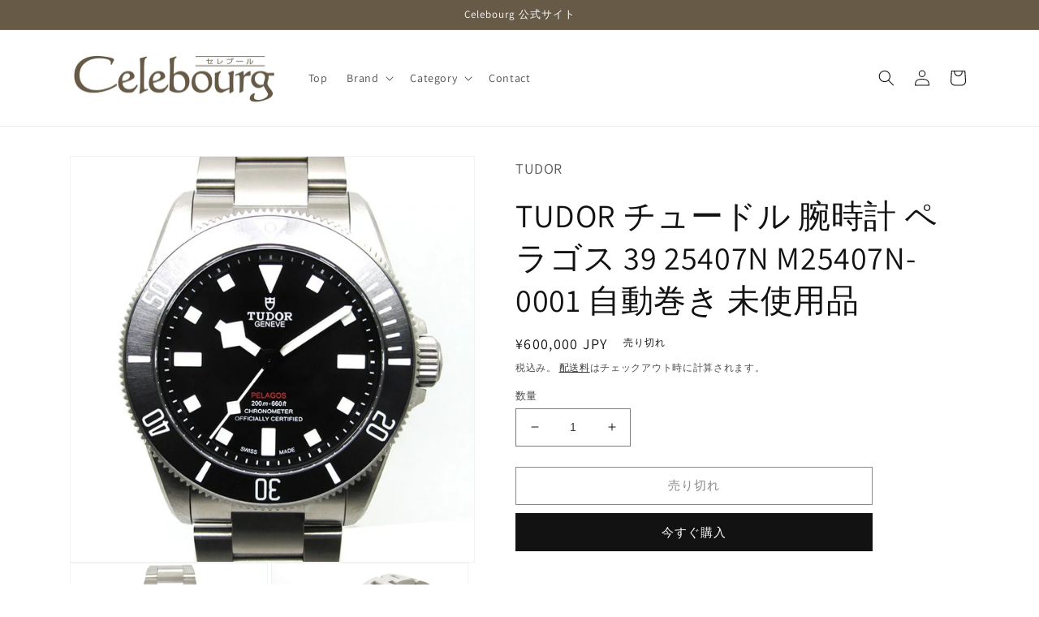

--- FILE ---
content_type: text/html; charset=utf-8
request_url: https://celebourg.jp/products/ya11299
body_size: 27099
content:
<!doctype html>
<html class="no-js" lang="ja">
  <head>
    <meta charset="utf-8">
    <meta http-equiv="X-UA-Compatible" content="IE=edge">
    <meta name="viewport" content="width=device-width,initial-scale=1">
    <meta name="theme-color" content="">
    <link rel="canonical" href="https://celebourg.jp/products/ya11299">
    <link rel="preconnect" href="https://cdn.shopify.com" crossorigin><link rel="icon" type="image/png" href="//celebourg.jp/cdn/shop/files/Ce.png?crop=center&height=32&v=1669106180&width=32"><link rel="preconnect" href="https://fonts.shopifycdn.com" crossorigin><title>
      TUDOR チュードル 腕時計 ペラゴス 39 25407N M25407N-0001 自動巻き | Celebourg セレブール公式サイト
</title>

    
      <meta name="description" content="[240120] アイテム 腕時計 ブランド TUDOR ブランド（カナ） チュードル モデル PELAGOS 対象 メンズ Ref 25407N サイズ ケース：約39ｍｍ x 47ｍｍ腕周り：約19cmバンド幅：約2.1cmケース厚み：約12.5ｍｍ 仕様 風防素材：サファイアクリスタルベルトカラー：シルバー系アナログ式・デジタル式：アナログ式動力：自動巻き式形状：ラウンド 規格・仕様 200m防水 素材 チタン 付属品 　ケース、外箱、国際保証書(2024年1月)、ラバーストラップ、冊子 保証期間 到着から6ヵ月以内 ランク S：未着用品・未使用の中古品 全体 中古品となりますが未使用のお品物です。 使用感はございませんが店頭">
    

    

<meta property="og:site_name" content="Celebourg セレブール公式サイト">
<meta property="og:url" content="https://celebourg.jp/products/ya11299">
<meta property="og:title" content="TUDOR チュードル 腕時計 ペラゴス 39 25407N M25407N-0001 自動巻き | Celebourg セレブール公式サイト">
<meta property="og:type" content="product">
<meta property="og:description" content="[240120] アイテム 腕時計 ブランド TUDOR ブランド（カナ） チュードル モデル PELAGOS 対象 メンズ Ref 25407N サイズ ケース：約39ｍｍ x 47ｍｍ腕周り：約19cmバンド幅：約2.1cmケース厚み：約12.5ｍｍ 仕様 風防素材：サファイアクリスタルベルトカラー：シルバー系アナログ式・デジタル式：アナログ式動力：自動巻き式形状：ラウンド 規格・仕様 200m防水 素材 チタン 付属品 　ケース、外箱、国際保証書(2024年1月)、ラバーストラップ、冊子 保証期間 到着から6ヵ月以内 ランク S：未着用品・未使用の中古品 全体 中古品となりますが未使用のお品物です。 使用感はございませんが店頭"><meta property="og:image" content="http://celebourg.jp/cdn/shop/products/ya11299-1.jpg?v=1705806257">
  <meta property="og:image:secure_url" content="https://celebourg.jp/cdn/shop/products/ya11299-1.jpg?v=1705806257">
  <meta property="og:image:width" content="1000">
  <meta property="og:image:height" content="1000"><meta property="og:price:amount" content="600,000">
  <meta property="og:price:currency" content="JPY"><meta name="twitter:card" content="summary_large_image">
<meta name="twitter:title" content="TUDOR チュードル 腕時計 ペラゴス 39 25407N M25407N-0001 自動巻き | Celebourg セレブール公式サイト">
<meta name="twitter:description" content="[240120] アイテム 腕時計 ブランド TUDOR ブランド（カナ） チュードル モデル PELAGOS 対象 メンズ Ref 25407N サイズ ケース：約39ｍｍ x 47ｍｍ腕周り：約19cmバンド幅：約2.1cmケース厚み：約12.5ｍｍ 仕様 風防素材：サファイアクリスタルベルトカラー：シルバー系アナログ式・デジタル式：アナログ式動力：自動巻き式形状：ラウンド 規格・仕様 200m防水 素材 チタン 付属品 　ケース、外箱、国際保証書(2024年1月)、ラバーストラップ、冊子 保証期間 到着から6ヵ月以内 ランク S：未着用品・未使用の中古品 全体 中古品となりますが未使用のお品物です。 使用感はございませんが店頭">


    <script src="//celebourg.jp/cdn/shop/t/2/assets/global.js?v=149496944046504657681668585096" defer="defer"></script>
    <script>window.performance && window.performance.mark && window.performance.mark('shopify.content_for_header.start');</script><meta id="shopify-digital-wallet" name="shopify-digital-wallet" content="/67820060946/digital_wallets/dialog">
<link rel="alternate" type="application/json+oembed" href="https://celebourg.jp/products/ya11299.oembed">
<script async="async" src="/checkouts/internal/preloads.js?locale=ja-JP"></script>
<script id="shopify-features" type="application/json">{"accessToken":"4e8f44278ad7e7ae7ca3ecf57168ec6f","betas":["rich-media-storefront-analytics"],"domain":"celebourg.jp","predictiveSearch":false,"shopId":67820060946,"locale":"ja"}</script>
<script>var Shopify = Shopify || {};
Shopify.shop = "celebourg.myshopify.com";
Shopify.locale = "ja";
Shopify.currency = {"active":"JPY","rate":"1.0"};
Shopify.country = "JP";
Shopify.theme = {"name":"celebourg-theme\/main","id":138268049682,"schema_name":"Dawn","schema_version":"7.0.1","theme_store_id":null,"role":"main"};
Shopify.theme.handle = "null";
Shopify.theme.style = {"id":null,"handle":null};
Shopify.cdnHost = "celebourg.jp/cdn";
Shopify.routes = Shopify.routes || {};
Shopify.routes.root = "/";</script>
<script type="module">!function(o){(o.Shopify=o.Shopify||{}).modules=!0}(window);</script>
<script>!function(o){function n(){var o=[];function n(){o.push(Array.prototype.slice.apply(arguments))}return n.q=o,n}var t=o.Shopify=o.Shopify||{};t.loadFeatures=n(),t.autoloadFeatures=n()}(window);</script>
<script id="shop-js-analytics" type="application/json">{"pageType":"product"}</script>
<script defer="defer" async type="module" src="//celebourg.jp/cdn/shopifycloud/shop-js/modules/v2/client.init-shop-cart-sync_Cun6Ba8E.ja.esm.js"></script>
<script defer="defer" async type="module" src="//celebourg.jp/cdn/shopifycloud/shop-js/modules/v2/chunk.common_DGWubyOB.esm.js"></script>
<script type="module">
  await import("//celebourg.jp/cdn/shopifycloud/shop-js/modules/v2/client.init-shop-cart-sync_Cun6Ba8E.ja.esm.js");
await import("//celebourg.jp/cdn/shopifycloud/shop-js/modules/v2/chunk.common_DGWubyOB.esm.js");

  window.Shopify.SignInWithShop?.initShopCartSync?.({"fedCMEnabled":true,"windoidEnabled":true});

</script>
<script id="__st">var __st={"a":67820060946,"offset":32400,"reqid":"cc746165-b360-481d-ba88-5c9e3b43e7ad-1768780959","pageurl":"celebourg.jp\/products\/ya11299","u":"f7c928c71b76","p":"product","rtyp":"product","rid":9033552593170};</script>
<script>window.ShopifyPaypalV4VisibilityTracking = true;</script>
<script id="captcha-bootstrap">!function(){'use strict';const t='contact',e='account',n='new_comment',o=[[t,t],['blogs',n],['comments',n],[t,'customer']],c=[[e,'customer_login'],[e,'guest_login'],[e,'recover_customer_password'],[e,'create_customer']],r=t=>t.map((([t,e])=>`form[action*='/${t}']:not([data-nocaptcha='true']) input[name='form_type'][value='${e}']`)).join(','),a=t=>()=>t?[...document.querySelectorAll(t)].map((t=>t.form)):[];function s(){const t=[...o],e=r(t);return a(e)}const i='password',u='form_key',d=['recaptcha-v3-token','g-recaptcha-response','h-captcha-response',i],f=()=>{try{return window.sessionStorage}catch{return}},m='__shopify_v',_=t=>t.elements[u];function p(t,e,n=!1){try{const o=window.sessionStorage,c=JSON.parse(o.getItem(e)),{data:r}=function(t){const{data:e,action:n}=t;return t[m]||n?{data:e,action:n}:{data:t,action:n}}(c);for(const[e,n]of Object.entries(r))t.elements[e]&&(t.elements[e].value=n);n&&o.removeItem(e)}catch(o){console.error('form repopulation failed',{error:o})}}const l='form_type',E='cptcha';function T(t){t.dataset[E]=!0}const w=window,h=w.document,L='Shopify',v='ce_forms',y='captcha';let A=!1;((t,e)=>{const n=(g='f06e6c50-85a8-45c8-87d0-21a2b65856fe',I='https://cdn.shopify.com/shopifycloud/storefront-forms-hcaptcha/ce_storefront_forms_captcha_hcaptcha.v1.5.2.iife.js',D={infoText:'hCaptchaによる保護',privacyText:'プライバシー',termsText:'利用規約'},(t,e,n)=>{const o=w[L][v],c=o.bindForm;if(c)return c(t,g,e,D).then(n);var r;o.q.push([[t,g,e,D],n]),r=I,A||(h.body.append(Object.assign(h.createElement('script'),{id:'captcha-provider',async:!0,src:r})),A=!0)});var g,I,D;w[L]=w[L]||{},w[L][v]=w[L][v]||{},w[L][v].q=[],w[L][y]=w[L][y]||{},w[L][y].protect=function(t,e){n(t,void 0,e),T(t)},Object.freeze(w[L][y]),function(t,e,n,w,h,L){const[v,y,A,g]=function(t,e,n){const i=e?o:[],u=t?c:[],d=[...i,...u],f=r(d),m=r(i),_=r(d.filter((([t,e])=>n.includes(e))));return[a(f),a(m),a(_),s()]}(w,h,L),I=t=>{const e=t.target;return e instanceof HTMLFormElement?e:e&&e.form},D=t=>v().includes(t);t.addEventListener('submit',(t=>{const e=I(t);if(!e)return;const n=D(e)&&!e.dataset.hcaptchaBound&&!e.dataset.recaptchaBound,o=_(e),c=g().includes(e)&&(!o||!o.value);(n||c)&&t.preventDefault(),c&&!n&&(function(t){try{if(!f())return;!function(t){const e=f();if(!e)return;const n=_(t);if(!n)return;const o=n.value;o&&e.removeItem(o)}(t);const e=Array.from(Array(32),(()=>Math.random().toString(36)[2])).join('');!function(t,e){_(t)||t.append(Object.assign(document.createElement('input'),{type:'hidden',name:u})),t.elements[u].value=e}(t,e),function(t,e){const n=f();if(!n)return;const o=[...t.querySelectorAll(`input[type='${i}']`)].map((({name:t})=>t)),c=[...d,...o],r={};for(const[a,s]of new FormData(t).entries())c.includes(a)||(r[a]=s);n.setItem(e,JSON.stringify({[m]:1,action:t.action,data:r}))}(t,e)}catch(e){console.error('failed to persist form',e)}}(e),e.submit())}));const S=(t,e)=>{t&&!t.dataset[E]&&(n(t,e.some((e=>e===t))),T(t))};for(const o of['focusin','change'])t.addEventListener(o,(t=>{const e=I(t);D(e)&&S(e,y())}));const B=e.get('form_key'),M=e.get(l),P=B&&M;t.addEventListener('DOMContentLoaded',(()=>{const t=y();if(P)for(const e of t)e.elements[l].value===M&&p(e,B);[...new Set([...A(),...v().filter((t=>'true'===t.dataset.shopifyCaptcha))])].forEach((e=>S(e,t)))}))}(h,new URLSearchParams(w.location.search),n,t,e,['guest_login'])})(!0,!0)}();</script>
<script integrity="sha256-4kQ18oKyAcykRKYeNunJcIwy7WH5gtpwJnB7kiuLZ1E=" data-source-attribution="shopify.loadfeatures" defer="defer" src="//celebourg.jp/cdn/shopifycloud/storefront/assets/storefront/load_feature-a0a9edcb.js" crossorigin="anonymous"></script>
<script data-source-attribution="shopify.dynamic_checkout.dynamic.init">var Shopify=Shopify||{};Shopify.PaymentButton=Shopify.PaymentButton||{isStorefrontPortableWallets:!0,init:function(){window.Shopify.PaymentButton.init=function(){};var t=document.createElement("script");t.src="https://celebourg.jp/cdn/shopifycloud/portable-wallets/latest/portable-wallets.ja.js",t.type="module",document.head.appendChild(t)}};
</script>
<script data-source-attribution="shopify.dynamic_checkout.buyer_consent">
  function portableWalletsHideBuyerConsent(e){var t=document.getElementById("shopify-buyer-consent"),n=document.getElementById("shopify-subscription-policy-button");t&&n&&(t.classList.add("hidden"),t.setAttribute("aria-hidden","true"),n.removeEventListener("click",e))}function portableWalletsShowBuyerConsent(e){var t=document.getElementById("shopify-buyer-consent"),n=document.getElementById("shopify-subscription-policy-button");t&&n&&(t.classList.remove("hidden"),t.removeAttribute("aria-hidden"),n.addEventListener("click",e))}window.Shopify?.PaymentButton&&(window.Shopify.PaymentButton.hideBuyerConsent=portableWalletsHideBuyerConsent,window.Shopify.PaymentButton.showBuyerConsent=portableWalletsShowBuyerConsent);
</script>
<script>
  function portableWalletsCleanup(e){e&&e.src&&console.error("Failed to load portable wallets script "+e.src);var t=document.querySelectorAll("shopify-accelerated-checkout .shopify-payment-button__skeleton, shopify-accelerated-checkout-cart .wallet-cart-button__skeleton"),e=document.getElementById("shopify-buyer-consent");for(let e=0;e<t.length;e++)t[e].remove();e&&e.remove()}function portableWalletsNotLoadedAsModule(e){e instanceof ErrorEvent&&"string"==typeof e.message&&e.message.includes("import.meta")&&"string"==typeof e.filename&&e.filename.includes("portable-wallets")&&(window.removeEventListener("error",portableWalletsNotLoadedAsModule),window.Shopify.PaymentButton.failedToLoad=e,"loading"===document.readyState?document.addEventListener("DOMContentLoaded",window.Shopify.PaymentButton.init):window.Shopify.PaymentButton.init())}window.addEventListener("error",portableWalletsNotLoadedAsModule);
</script>

<script type="module" src="https://celebourg.jp/cdn/shopifycloud/portable-wallets/latest/portable-wallets.ja.js" onError="portableWalletsCleanup(this)" crossorigin="anonymous"></script>
<script nomodule>
  document.addEventListener("DOMContentLoaded", portableWalletsCleanup);
</script>

<link id="shopify-accelerated-checkout-styles" rel="stylesheet" media="screen" href="https://celebourg.jp/cdn/shopifycloud/portable-wallets/latest/accelerated-checkout-backwards-compat.css" crossorigin="anonymous">
<style id="shopify-accelerated-checkout-cart">
        #shopify-buyer-consent {
  margin-top: 1em;
  display: inline-block;
  width: 100%;
}

#shopify-buyer-consent.hidden {
  display: none;
}

#shopify-subscription-policy-button {
  background: none;
  border: none;
  padding: 0;
  text-decoration: underline;
  font-size: inherit;
  cursor: pointer;
}

#shopify-subscription-policy-button::before {
  box-shadow: none;
}

      </style>
<script id="sections-script" data-sections="header,footer" defer="defer" src="//celebourg.jp/cdn/shop/t/2/compiled_assets/scripts.js?405"></script>
<script>window.performance && window.performance.mark && window.performance.mark('shopify.content_for_header.end');</script>


    <style data-shopify>
      @font-face {
  font-family: Assistant;
  font-weight: 400;
  font-style: normal;
  font-display: swap;
  src: url("//celebourg.jp/cdn/fonts/assistant/assistant_n4.9120912a469cad1cc292572851508ca49d12e768.woff2") format("woff2"),
       url("//celebourg.jp/cdn/fonts/assistant/assistant_n4.6e9875ce64e0fefcd3f4446b7ec9036b3ddd2985.woff") format("woff");
}

      @font-face {
  font-family: Assistant;
  font-weight: 700;
  font-style: normal;
  font-display: swap;
  src: url("//celebourg.jp/cdn/fonts/assistant/assistant_n7.bf44452348ec8b8efa3aa3068825305886b1c83c.woff2") format("woff2"),
       url("//celebourg.jp/cdn/fonts/assistant/assistant_n7.0c887fee83f6b3bda822f1150b912c72da0f7b64.woff") format("woff");
}

      
      
      @font-face {
  font-family: Assistant;
  font-weight: 400;
  font-style: normal;
  font-display: swap;
  src: url("//celebourg.jp/cdn/fonts/assistant/assistant_n4.9120912a469cad1cc292572851508ca49d12e768.woff2") format("woff2"),
       url("//celebourg.jp/cdn/fonts/assistant/assistant_n4.6e9875ce64e0fefcd3f4446b7ec9036b3ddd2985.woff") format("woff");
}


      :root {
        --font-body-family: Assistant, sans-serif;
        --font-body-style: normal;
        --font-body-weight: 400;
        --font-body-weight-bold: 700;

        --font-heading-family: Assistant, sans-serif;
        --font-heading-style: normal;
        --font-heading-weight: 400;

        --font-body-scale: 1.0;
        --font-heading-scale: 1.0;

        --color-base-text: 18, 18, 18;
        --color-shadow: 18, 18, 18;
        --color-base-background-1: 255, 255, 255;
        --color-base-background-2: 243, 243, 243;
        --color-base-solid-button-labels: 255, 255, 255;
        --color-base-outline-button-labels: 18, 18, 18;
        --color-base-accent-1: 18, 18, 18;
        --color-base-accent-2: 103, 90, 71;
        --payment-terms-background-color: #ffffff;

        --gradient-base-background-1: #ffffff;
        --gradient-base-background-2: #f3f3f3;
        --gradient-base-accent-1: #121212;
        --gradient-base-accent-2: #675a47;

        --media-padding: px;
        --media-border-opacity: 0.05;
        --media-border-width: 1px;
        --media-radius: 0px;
        --media-shadow-opacity: 0.0;
        --media-shadow-horizontal-offset: 0px;
        --media-shadow-vertical-offset: 4px;
        --media-shadow-blur-radius: 5px;
        --media-shadow-visible: 0;

        --page-width: 120rem;
        --page-width-margin: 0rem;

        --product-card-image-padding: 0.0rem;
        --product-card-corner-radius: 0.0rem;
        --product-card-text-alignment: left;
        --product-card-border-width: 0.0rem;
        --product-card-border-opacity: 0.1;
        --product-card-shadow-opacity: 0.0;
        --product-card-shadow-visible: 0;
        --product-card-shadow-horizontal-offset: 0.0rem;
        --product-card-shadow-vertical-offset: 0.4rem;
        --product-card-shadow-blur-radius: 0.5rem;

        --collection-card-image-padding: 0.0rem;
        --collection-card-corner-radius: 0.0rem;
        --collection-card-text-alignment: left;
        --collection-card-border-width: 0.0rem;
        --collection-card-border-opacity: 0.1;
        --collection-card-shadow-opacity: 0.0;
        --collection-card-shadow-visible: 0;
        --collection-card-shadow-horizontal-offset: 0.0rem;
        --collection-card-shadow-vertical-offset: 0.4rem;
        --collection-card-shadow-blur-radius: 0.5rem;

        --blog-card-image-padding: 0.0rem;
        --blog-card-corner-radius: 0.0rem;
        --blog-card-text-alignment: left;
        --blog-card-border-width: 0.0rem;
        --blog-card-border-opacity: 0.1;
        --blog-card-shadow-opacity: 0.0;
        --blog-card-shadow-visible: 0;
        --blog-card-shadow-horizontal-offset: 0.0rem;
        --blog-card-shadow-vertical-offset: 0.4rem;
        --blog-card-shadow-blur-radius: 0.5rem;

        --badge-corner-radius: 4.0rem;

        --popup-border-width: 1px;
        --popup-border-opacity: 0.1;
        --popup-corner-radius: 0px;
        --popup-shadow-opacity: 0.0;
        --popup-shadow-horizontal-offset: 0px;
        --popup-shadow-vertical-offset: 4px;
        --popup-shadow-blur-radius: 5px;

        --drawer-border-width: 1px;
        --drawer-border-opacity: 0.1;
        --drawer-shadow-opacity: 0.0;
        --drawer-shadow-horizontal-offset: 0px;
        --drawer-shadow-vertical-offset: 4px;
        --drawer-shadow-blur-radius: 5px;

        --spacing-sections-desktop: 0px;
        --spacing-sections-mobile: 0px;

        --grid-desktop-vertical-spacing: 8px;
        --grid-desktop-horizontal-spacing: 8px;
        --grid-mobile-vertical-spacing: 4px;
        --grid-mobile-horizontal-spacing: 4px;

        --text-boxes-border-opacity: 0.1;
        --text-boxes-border-width: 0px;
        --text-boxes-radius: 0px;
        --text-boxes-shadow-opacity: 0.0;
        --text-boxes-shadow-visible: 0;
        --text-boxes-shadow-horizontal-offset: 0px;
        --text-boxes-shadow-vertical-offset: 4px;
        --text-boxes-shadow-blur-radius: 5px;

        --buttons-radius: 0px;
        --buttons-radius-outset: 0px;
        --buttons-border-width: 1px;
        --buttons-border-opacity: 1.0;
        --buttons-shadow-opacity: 0.0;
        --buttons-shadow-visible: 0;
        --buttons-shadow-horizontal-offset: 0px;
        --buttons-shadow-vertical-offset: 4px;
        --buttons-shadow-blur-radius: 5px;
        --buttons-border-offset: 0px;

        --inputs-radius: 0px;
        --inputs-border-width: 1px;
        --inputs-border-opacity: 0.55;
        --inputs-shadow-opacity: 0.0;
        --inputs-shadow-horizontal-offset: 0px;
        --inputs-margin-offset: 0px;
        --inputs-shadow-vertical-offset: 4px;
        --inputs-shadow-blur-radius: 5px;
        --inputs-radius-outset: 0px;

        --variant-pills-radius: 40px;
        --variant-pills-border-width: 1px;
        --variant-pills-border-opacity: 0.55;
        --variant-pills-shadow-opacity: 0.0;
        --variant-pills-shadow-horizontal-offset: 0px;
        --variant-pills-shadow-vertical-offset: 4px;
        --variant-pills-shadow-blur-radius: 5px;
      }

      *,
      *::before,
      *::after {
        box-sizing: inherit;
      }

      html {
        box-sizing: border-box;
        font-size: calc(var(--font-body-scale) * 62.5%);
        height: 100%;
      }

      body {
        display: grid;
        grid-template-rows: auto auto 1fr auto;
        grid-template-columns: 100%;
        min-height: 100%;
        margin: 0;
        font-size: 1.5rem;
        letter-spacing: 0.06rem;
        line-height: calc(1 + 0.8 / var(--font-body-scale));
        font-family: var(--font-body-family);
        font-style: var(--font-body-style);
        font-weight: var(--font-body-weight);
      }

      @media screen and (min-width: 750px) {
        body {
          font-size: 1.6rem;
        }
      }
    </style>

    <link href="//celebourg.jp/cdn/shop/t/2/assets/base.css?v=88290808517547527771668585101" rel="stylesheet" type="text/css" media="all" />
<link rel="preload" as="font" href="//celebourg.jp/cdn/fonts/assistant/assistant_n4.9120912a469cad1cc292572851508ca49d12e768.woff2" type="font/woff2" crossorigin><link rel="preload" as="font" href="//celebourg.jp/cdn/fonts/assistant/assistant_n4.9120912a469cad1cc292572851508ca49d12e768.woff2" type="font/woff2" crossorigin><link rel="stylesheet" href="//celebourg.jp/cdn/shop/t/2/assets/component-predictive-search.css?v=83512081251802922551668585101" media="print" onload="this.media='all'"><script>document.documentElement.className = document.documentElement.className.replace('no-js', 'js');
    if (Shopify.designMode) {
      document.documentElement.classList.add('shopify-design-mode');
    }
    </script>
  
 <!--begin-boost-pfs-filter-css-->
   <link rel="preload stylesheet" href="//celebourg.jp/cdn/shop/t/2/assets/boost-pfs-instant-search.css?v=36790534793761722381669549316" as="style"><link href="//celebourg.jp/cdn/shop/t/2/assets/boost-pfs-custom.css?v=139866499068350559521669549323" rel="stylesheet" type="text/css" media="all" />


 <!--end-boost-pfs-filter-css-->

    
<script src="https://code.jquery.com/jquery-3.6.0.js" integrity="sha256H+K7U5CnXl1h5ywQfKtSj8PCmoN9aaq30gDh27Xc0jk=" crossorigin="anonymous"></script> 
<link href="https://monorail-edge.shopifysvc.com" rel="dns-prefetch">
<script>(function(){if ("sendBeacon" in navigator && "performance" in window) {try {var session_token_from_headers = performance.getEntriesByType('navigation')[0].serverTiming.find(x => x.name == '_s').description;} catch {var session_token_from_headers = undefined;}var session_cookie_matches = document.cookie.match(/_shopify_s=([^;]*)/);var session_token_from_cookie = session_cookie_matches && session_cookie_matches.length === 2 ? session_cookie_matches[1] : "";var session_token = session_token_from_headers || session_token_from_cookie || "";function handle_abandonment_event(e) {var entries = performance.getEntries().filter(function(entry) {return /monorail-edge.shopifysvc.com/.test(entry.name);});if (!window.abandonment_tracked && entries.length === 0) {window.abandonment_tracked = true;var currentMs = Date.now();var navigation_start = performance.timing.navigationStart;var payload = {shop_id: 67820060946,url: window.location.href,navigation_start,duration: currentMs - navigation_start,session_token,page_type: "product"};window.navigator.sendBeacon("https://monorail-edge.shopifysvc.com/v1/produce", JSON.stringify({schema_id: "online_store_buyer_site_abandonment/1.1",payload: payload,metadata: {event_created_at_ms: currentMs,event_sent_at_ms: currentMs}}));}}window.addEventListener('pagehide', handle_abandonment_event);}}());</script>
<script id="web-pixels-manager-setup">(function e(e,d,r,n,o){if(void 0===o&&(o={}),!Boolean(null===(a=null===(i=window.Shopify)||void 0===i?void 0:i.analytics)||void 0===a?void 0:a.replayQueue)){var i,a;window.Shopify=window.Shopify||{};var t=window.Shopify;t.analytics=t.analytics||{};var s=t.analytics;s.replayQueue=[],s.publish=function(e,d,r){return s.replayQueue.push([e,d,r]),!0};try{self.performance.mark("wpm:start")}catch(e){}var l=function(){var e={modern:/Edge?\/(1{2}[4-9]|1[2-9]\d|[2-9]\d{2}|\d{4,})\.\d+(\.\d+|)|Firefox\/(1{2}[4-9]|1[2-9]\d|[2-9]\d{2}|\d{4,})\.\d+(\.\d+|)|Chrom(ium|e)\/(9{2}|\d{3,})\.\d+(\.\d+|)|(Maci|X1{2}).+ Version\/(15\.\d+|(1[6-9]|[2-9]\d|\d{3,})\.\d+)([,.]\d+|)( \(\w+\)|)( Mobile\/\w+|) Safari\/|Chrome.+OPR\/(9{2}|\d{3,})\.\d+\.\d+|(CPU[ +]OS|iPhone[ +]OS|CPU[ +]iPhone|CPU IPhone OS|CPU iPad OS)[ +]+(15[._]\d+|(1[6-9]|[2-9]\d|\d{3,})[._]\d+)([._]\d+|)|Android:?[ /-](13[3-9]|1[4-9]\d|[2-9]\d{2}|\d{4,})(\.\d+|)(\.\d+|)|Android.+Firefox\/(13[5-9]|1[4-9]\d|[2-9]\d{2}|\d{4,})\.\d+(\.\d+|)|Android.+Chrom(ium|e)\/(13[3-9]|1[4-9]\d|[2-9]\d{2}|\d{4,})\.\d+(\.\d+|)|SamsungBrowser\/([2-9]\d|\d{3,})\.\d+/,legacy:/Edge?\/(1[6-9]|[2-9]\d|\d{3,})\.\d+(\.\d+|)|Firefox\/(5[4-9]|[6-9]\d|\d{3,})\.\d+(\.\d+|)|Chrom(ium|e)\/(5[1-9]|[6-9]\d|\d{3,})\.\d+(\.\d+|)([\d.]+$|.*Safari\/(?![\d.]+ Edge\/[\d.]+$))|(Maci|X1{2}).+ Version\/(10\.\d+|(1[1-9]|[2-9]\d|\d{3,})\.\d+)([,.]\d+|)( \(\w+\)|)( Mobile\/\w+|) Safari\/|Chrome.+OPR\/(3[89]|[4-9]\d|\d{3,})\.\d+\.\d+|(CPU[ +]OS|iPhone[ +]OS|CPU[ +]iPhone|CPU IPhone OS|CPU iPad OS)[ +]+(10[._]\d+|(1[1-9]|[2-9]\d|\d{3,})[._]\d+)([._]\d+|)|Android:?[ /-](13[3-9]|1[4-9]\d|[2-9]\d{2}|\d{4,})(\.\d+|)(\.\d+|)|Mobile Safari.+OPR\/([89]\d|\d{3,})\.\d+\.\d+|Android.+Firefox\/(13[5-9]|1[4-9]\d|[2-9]\d{2}|\d{4,})\.\d+(\.\d+|)|Android.+Chrom(ium|e)\/(13[3-9]|1[4-9]\d|[2-9]\d{2}|\d{4,})\.\d+(\.\d+|)|Android.+(UC? ?Browser|UCWEB|U3)[ /]?(15\.([5-9]|\d{2,})|(1[6-9]|[2-9]\d|\d{3,})\.\d+)\.\d+|SamsungBrowser\/(5\.\d+|([6-9]|\d{2,})\.\d+)|Android.+MQ{2}Browser\/(14(\.(9|\d{2,})|)|(1[5-9]|[2-9]\d|\d{3,})(\.\d+|))(\.\d+|)|K[Aa][Ii]OS\/(3\.\d+|([4-9]|\d{2,})\.\d+)(\.\d+|)/},d=e.modern,r=e.legacy,n=navigator.userAgent;return n.match(d)?"modern":n.match(r)?"legacy":"unknown"}(),u="modern"===l?"modern":"legacy",c=(null!=n?n:{modern:"",legacy:""})[u],f=function(e){return[e.baseUrl,"/wpm","/b",e.hashVersion,"modern"===e.buildTarget?"m":"l",".js"].join("")}({baseUrl:d,hashVersion:r,buildTarget:u}),m=function(e){var d=e.version,r=e.bundleTarget,n=e.surface,o=e.pageUrl,i=e.monorailEndpoint;return{emit:function(e){var a=e.status,t=e.errorMsg,s=(new Date).getTime(),l=JSON.stringify({metadata:{event_sent_at_ms:s},events:[{schema_id:"web_pixels_manager_load/3.1",payload:{version:d,bundle_target:r,page_url:o,status:a,surface:n,error_msg:t},metadata:{event_created_at_ms:s}}]});if(!i)return console&&console.warn&&console.warn("[Web Pixels Manager] No Monorail endpoint provided, skipping logging."),!1;try{return self.navigator.sendBeacon.bind(self.navigator)(i,l)}catch(e){}var u=new XMLHttpRequest;try{return u.open("POST",i,!0),u.setRequestHeader("Content-Type","text/plain"),u.send(l),!0}catch(e){return console&&console.warn&&console.warn("[Web Pixels Manager] Got an unhandled error while logging to Monorail."),!1}}}}({version:r,bundleTarget:l,surface:e.surface,pageUrl:self.location.href,monorailEndpoint:e.monorailEndpoint});try{o.browserTarget=l,function(e){var d=e.src,r=e.async,n=void 0===r||r,o=e.onload,i=e.onerror,a=e.sri,t=e.scriptDataAttributes,s=void 0===t?{}:t,l=document.createElement("script"),u=document.querySelector("head"),c=document.querySelector("body");if(l.async=n,l.src=d,a&&(l.integrity=a,l.crossOrigin="anonymous"),s)for(var f in s)if(Object.prototype.hasOwnProperty.call(s,f))try{l.dataset[f]=s[f]}catch(e){}if(o&&l.addEventListener("load",o),i&&l.addEventListener("error",i),u)u.appendChild(l);else{if(!c)throw new Error("Did not find a head or body element to append the script");c.appendChild(l)}}({src:f,async:!0,onload:function(){if(!function(){var e,d;return Boolean(null===(d=null===(e=window.Shopify)||void 0===e?void 0:e.analytics)||void 0===d?void 0:d.initialized)}()){var d=window.webPixelsManager.init(e)||void 0;if(d){var r=window.Shopify.analytics;r.replayQueue.forEach((function(e){var r=e[0],n=e[1],o=e[2];d.publishCustomEvent(r,n,o)})),r.replayQueue=[],r.publish=d.publishCustomEvent,r.visitor=d.visitor,r.initialized=!0}}},onerror:function(){return m.emit({status:"failed",errorMsg:"".concat(f," has failed to load")})},sri:function(e){var d=/^sha384-[A-Za-z0-9+/=]+$/;return"string"==typeof e&&d.test(e)}(c)?c:"",scriptDataAttributes:o}),m.emit({status:"loading"})}catch(e){m.emit({status:"failed",errorMsg:(null==e?void 0:e.message)||"Unknown error"})}}})({shopId: 67820060946,storefrontBaseUrl: "https://celebourg.jp",extensionsBaseUrl: "https://extensions.shopifycdn.com/cdn/shopifycloud/web-pixels-manager",monorailEndpoint: "https://monorail-edge.shopifysvc.com/unstable/produce_batch",surface: "storefront-renderer",enabledBetaFlags: ["2dca8a86"],webPixelsConfigList: [{"id":"156041490","eventPayloadVersion":"v1","runtimeContext":"LAX","scriptVersion":"1","type":"CUSTOM","privacyPurposes":["ANALYTICS"],"name":"Google Analytics tag (migrated)"},{"id":"shopify-app-pixel","configuration":"{}","eventPayloadVersion":"v1","runtimeContext":"STRICT","scriptVersion":"0450","apiClientId":"shopify-pixel","type":"APP","privacyPurposes":["ANALYTICS","MARKETING"]},{"id":"shopify-custom-pixel","eventPayloadVersion":"v1","runtimeContext":"LAX","scriptVersion":"0450","apiClientId":"shopify-pixel","type":"CUSTOM","privacyPurposes":["ANALYTICS","MARKETING"]}],isMerchantRequest: false,initData: {"shop":{"name":"Celebourg セレブール公式サイト","paymentSettings":{"currencyCode":"JPY"},"myshopifyDomain":"celebourg.myshopify.com","countryCode":"JP","storefrontUrl":"https:\/\/celebourg.jp"},"customer":null,"cart":null,"checkout":null,"productVariants":[{"price":{"amount":600000.0,"currencyCode":"JPY"},"product":{"title":"TUDOR チュードル 腕時計 ペラゴス 39 25407N M25407N-0001 自動巻き 未使用品","vendor":"TUDOR","id":"9033552593170","untranslatedTitle":"TUDOR チュードル 腕時計 ペラゴス 39 25407N M25407N-0001 自動巻き 未使用品","url":"\/products\/ya11299","type":"腕時計"},"id":"47862204465426","image":{"src":"\/\/celebourg.jp\/cdn\/shop\/products\/ya11299-1.jpg?v=1705806257"},"sku":"ya11299","title":"Default Title","untranslatedTitle":"Default Title"}],"purchasingCompany":null},},"https://celebourg.jp/cdn","fcfee988w5aeb613cpc8e4bc33m6693e112",{"modern":"","legacy":""},{"shopId":"67820060946","storefrontBaseUrl":"https:\/\/celebourg.jp","extensionBaseUrl":"https:\/\/extensions.shopifycdn.com\/cdn\/shopifycloud\/web-pixels-manager","surface":"storefront-renderer","enabledBetaFlags":"[\"2dca8a86\"]","isMerchantRequest":"false","hashVersion":"fcfee988w5aeb613cpc8e4bc33m6693e112","publish":"custom","events":"[[\"page_viewed\",{}],[\"product_viewed\",{\"productVariant\":{\"price\":{\"amount\":600000.0,\"currencyCode\":\"JPY\"},\"product\":{\"title\":\"TUDOR チュードル 腕時計 ペラゴス 39 25407N M25407N-0001 自動巻き 未使用品\",\"vendor\":\"TUDOR\",\"id\":\"9033552593170\",\"untranslatedTitle\":\"TUDOR チュードル 腕時計 ペラゴス 39 25407N M25407N-0001 自動巻き 未使用品\",\"url\":\"\/products\/ya11299\",\"type\":\"腕時計\"},\"id\":\"47862204465426\",\"image\":{\"src\":\"\/\/celebourg.jp\/cdn\/shop\/products\/ya11299-1.jpg?v=1705806257\"},\"sku\":\"ya11299\",\"title\":\"Default Title\",\"untranslatedTitle\":\"Default Title\"}}]]"});</script><script>
  window.ShopifyAnalytics = window.ShopifyAnalytics || {};
  window.ShopifyAnalytics.meta = window.ShopifyAnalytics.meta || {};
  window.ShopifyAnalytics.meta.currency = 'JPY';
  var meta = {"product":{"id":9033552593170,"gid":"gid:\/\/shopify\/Product\/9033552593170","vendor":"TUDOR","type":"腕時計","handle":"ya11299","variants":[{"id":47862204465426,"price":60000000,"name":"TUDOR チュードル 腕時計 ペラゴス 39 25407N M25407N-0001 自動巻き 未使用品","public_title":null,"sku":"ya11299"}],"remote":false},"page":{"pageType":"product","resourceType":"product","resourceId":9033552593170,"requestId":"cc746165-b360-481d-ba88-5c9e3b43e7ad-1768780959"}};
  for (var attr in meta) {
    window.ShopifyAnalytics.meta[attr] = meta[attr];
  }
</script>
<script class="analytics">
  (function () {
    var customDocumentWrite = function(content) {
      var jquery = null;

      if (window.jQuery) {
        jquery = window.jQuery;
      } else if (window.Checkout && window.Checkout.$) {
        jquery = window.Checkout.$;
      }

      if (jquery) {
        jquery('body').append(content);
      }
    };

    var hasLoggedConversion = function(token) {
      if (token) {
        return document.cookie.indexOf('loggedConversion=' + token) !== -1;
      }
      return false;
    }

    var setCookieIfConversion = function(token) {
      if (token) {
        var twoMonthsFromNow = new Date(Date.now());
        twoMonthsFromNow.setMonth(twoMonthsFromNow.getMonth() + 2);

        document.cookie = 'loggedConversion=' + token + '; expires=' + twoMonthsFromNow;
      }
    }

    var trekkie = window.ShopifyAnalytics.lib = window.trekkie = window.trekkie || [];
    if (trekkie.integrations) {
      return;
    }
    trekkie.methods = [
      'identify',
      'page',
      'ready',
      'track',
      'trackForm',
      'trackLink'
    ];
    trekkie.factory = function(method) {
      return function() {
        var args = Array.prototype.slice.call(arguments);
        args.unshift(method);
        trekkie.push(args);
        return trekkie;
      };
    };
    for (var i = 0; i < trekkie.methods.length; i++) {
      var key = trekkie.methods[i];
      trekkie[key] = trekkie.factory(key);
    }
    trekkie.load = function(config) {
      trekkie.config = config || {};
      trekkie.config.initialDocumentCookie = document.cookie;
      var first = document.getElementsByTagName('script')[0];
      var script = document.createElement('script');
      script.type = 'text/javascript';
      script.onerror = function(e) {
        var scriptFallback = document.createElement('script');
        scriptFallback.type = 'text/javascript';
        scriptFallback.onerror = function(error) {
                var Monorail = {
      produce: function produce(monorailDomain, schemaId, payload) {
        var currentMs = new Date().getTime();
        var event = {
          schema_id: schemaId,
          payload: payload,
          metadata: {
            event_created_at_ms: currentMs,
            event_sent_at_ms: currentMs
          }
        };
        return Monorail.sendRequest("https://" + monorailDomain + "/v1/produce", JSON.stringify(event));
      },
      sendRequest: function sendRequest(endpointUrl, payload) {
        // Try the sendBeacon API
        if (window && window.navigator && typeof window.navigator.sendBeacon === 'function' && typeof window.Blob === 'function' && !Monorail.isIos12()) {
          var blobData = new window.Blob([payload], {
            type: 'text/plain'
          });

          if (window.navigator.sendBeacon(endpointUrl, blobData)) {
            return true;
          } // sendBeacon was not successful

        } // XHR beacon

        var xhr = new XMLHttpRequest();

        try {
          xhr.open('POST', endpointUrl);
          xhr.setRequestHeader('Content-Type', 'text/plain');
          xhr.send(payload);
        } catch (e) {
          console.log(e);
        }

        return false;
      },
      isIos12: function isIos12() {
        return window.navigator.userAgent.lastIndexOf('iPhone; CPU iPhone OS 12_') !== -1 || window.navigator.userAgent.lastIndexOf('iPad; CPU OS 12_') !== -1;
      }
    };
    Monorail.produce('monorail-edge.shopifysvc.com',
      'trekkie_storefront_load_errors/1.1',
      {shop_id: 67820060946,
      theme_id: 138268049682,
      app_name: "storefront",
      context_url: window.location.href,
      source_url: "//celebourg.jp/cdn/s/trekkie.storefront.cd680fe47e6c39ca5d5df5f0a32d569bc48c0f27.min.js"});

        };
        scriptFallback.async = true;
        scriptFallback.src = '//celebourg.jp/cdn/s/trekkie.storefront.cd680fe47e6c39ca5d5df5f0a32d569bc48c0f27.min.js';
        first.parentNode.insertBefore(scriptFallback, first);
      };
      script.async = true;
      script.src = '//celebourg.jp/cdn/s/trekkie.storefront.cd680fe47e6c39ca5d5df5f0a32d569bc48c0f27.min.js';
      first.parentNode.insertBefore(script, first);
    };
    trekkie.load(
      {"Trekkie":{"appName":"storefront","development":false,"defaultAttributes":{"shopId":67820060946,"isMerchantRequest":null,"themeId":138268049682,"themeCityHash":"11507019426604714078","contentLanguage":"ja","currency":"JPY","eventMetadataId":"d943502f-2934-4602-b420-d2959fc60cae"},"isServerSideCookieWritingEnabled":true,"monorailRegion":"shop_domain","enabledBetaFlags":["65f19447"]},"Session Attribution":{},"S2S":{"facebookCapiEnabled":false,"source":"trekkie-storefront-renderer","apiClientId":580111}}
    );

    var loaded = false;
    trekkie.ready(function() {
      if (loaded) return;
      loaded = true;

      window.ShopifyAnalytics.lib = window.trekkie;

      var originalDocumentWrite = document.write;
      document.write = customDocumentWrite;
      try { window.ShopifyAnalytics.merchantGoogleAnalytics.call(this); } catch(error) {};
      document.write = originalDocumentWrite;

      window.ShopifyAnalytics.lib.page(null,{"pageType":"product","resourceType":"product","resourceId":9033552593170,"requestId":"cc746165-b360-481d-ba88-5c9e3b43e7ad-1768780959","shopifyEmitted":true});

      var match = window.location.pathname.match(/checkouts\/(.+)\/(thank_you|post_purchase)/)
      var token = match? match[1]: undefined;
      if (!hasLoggedConversion(token)) {
        setCookieIfConversion(token);
        window.ShopifyAnalytics.lib.track("Viewed Product",{"currency":"JPY","variantId":47862204465426,"productId":9033552593170,"productGid":"gid:\/\/shopify\/Product\/9033552593170","name":"TUDOR チュードル 腕時計 ペラゴス 39 25407N M25407N-0001 自動巻き 未使用品","price":"600000","sku":"ya11299","brand":"TUDOR","variant":null,"category":"腕時計","nonInteraction":true,"remote":false},undefined,undefined,{"shopifyEmitted":true});
      window.ShopifyAnalytics.lib.track("monorail:\/\/trekkie_storefront_viewed_product\/1.1",{"currency":"JPY","variantId":47862204465426,"productId":9033552593170,"productGid":"gid:\/\/shopify\/Product\/9033552593170","name":"TUDOR チュードル 腕時計 ペラゴス 39 25407N M25407N-0001 自動巻き 未使用品","price":"600000","sku":"ya11299","brand":"TUDOR","variant":null,"category":"腕時計","nonInteraction":true,"remote":false,"referer":"https:\/\/celebourg.jp\/products\/ya11299"});
      }
    });


        var eventsListenerScript = document.createElement('script');
        eventsListenerScript.async = true;
        eventsListenerScript.src = "//celebourg.jp/cdn/shopifycloud/storefront/assets/shop_events_listener-3da45d37.js";
        document.getElementsByTagName('head')[0].appendChild(eventsListenerScript);

})();</script>
  <script>
  if (!window.ga || (window.ga && typeof window.ga !== 'function')) {
    window.ga = function ga() {
      (window.ga.q = window.ga.q || []).push(arguments);
      if (window.Shopify && window.Shopify.analytics && typeof window.Shopify.analytics.publish === 'function') {
        window.Shopify.analytics.publish("ga_stub_called", {}, {sendTo: "google_osp_migration"});
      }
      console.error("Shopify's Google Analytics stub called with:", Array.from(arguments), "\nSee https://help.shopify.com/manual/promoting-marketing/pixels/pixel-migration#google for more information.");
    };
    if (window.Shopify && window.Shopify.analytics && typeof window.Shopify.analytics.publish === 'function') {
      window.Shopify.analytics.publish("ga_stub_initialized", {}, {sendTo: "google_osp_migration"});
    }
  }
</script>
<script
  defer
  src="https://celebourg.jp/cdn/shopifycloud/perf-kit/shopify-perf-kit-3.0.4.min.js"
  data-application="storefront-renderer"
  data-shop-id="67820060946"
  data-render-region="gcp-us-central1"
  data-page-type="product"
  data-theme-instance-id="138268049682"
  data-theme-name="Dawn"
  data-theme-version="7.0.1"
  data-monorail-region="shop_domain"
  data-resource-timing-sampling-rate="10"
  data-shs="true"
  data-shs-beacon="true"
  data-shs-export-with-fetch="true"
  data-shs-logs-sample-rate="1"
  data-shs-beacon-endpoint="https://celebourg.jp/api/collect"
></script>
</head>

  <body class="gradient">
    <a class="skip-to-content-link button visually-hidden" href="#MainContent">
      コンテンツに進む
    </a><div id="shopify-section-announcement-bar" class="shopify-section"><div class="announcement-bar color-accent-2 gradient" role="region" aria-label="告知" ><div class="page-width">
                <p class="announcement-bar__message center h5">
                  Celebourg 公式サイト
</p>
              </div></div>
</div>
    <div id="shopify-section-header" class="shopify-section section-header"><link rel="stylesheet" href="//celebourg.jp/cdn/shop/t/2/assets/component-list-menu.css?v=151968516119678728991668585102" media="print" onload="this.media='all'">
<link rel="stylesheet" href="//celebourg.jp/cdn/shop/t/2/assets/component-search.css?v=96455689198851321781668585096" media="print" onload="this.media='all'">
<link rel="stylesheet" href="//celebourg.jp/cdn/shop/t/2/assets/component-menu-drawer.css?v=182311192829367774911668585095" media="print" onload="this.media='all'">
<link rel="stylesheet" href="//celebourg.jp/cdn/shop/t/2/assets/component-cart-notification.css?v=183358051719344305851668585102" media="print" onload="this.media='all'">
<link rel="stylesheet" href="//celebourg.jp/cdn/shop/t/2/assets/component-cart-items.css?v=23917223812499722491668585097" media="print" onload="this.media='all'"><link rel="stylesheet" href="//celebourg.jp/cdn/shop/t/2/assets/component-price.css?v=65402837579211014041668585101" media="print" onload="this.media='all'">
  <link rel="stylesheet" href="//celebourg.jp/cdn/shop/t/2/assets/component-loading-overlay.css?v=167310470843593579841668585103" media="print" onload="this.media='all'"><noscript><link href="//celebourg.jp/cdn/shop/t/2/assets/component-list-menu.css?v=151968516119678728991668585102" rel="stylesheet" type="text/css" media="all" /></noscript>
<noscript><link href="//celebourg.jp/cdn/shop/t/2/assets/component-search.css?v=96455689198851321781668585096" rel="stylesheet" type="text/css" media="all" /></noscript>
<noscript><link href="//celebourg.jp/cdn/shop/t/2/assets/component-menu-drawer.css?v=182311192829367774911668585095" rel="stylesheet" type="text/css" media="all" /></noscript>
<noscript><link href="//celebourg.jp/cdn/shop/t/2/assets/component-cart-notification.css?v=183358051719344305851668585102" rel="stylesheet" type="text/css" media="all" /></noscript>
<noscript><link href="//celebourg.jp/cdn/shop/t/2/assets/component-cart-items.css?v=23917223812499722491668585097" rel="stylesheet" type="text/css" media="all" /></noscript>

<style>
  header-drawer {
    justify-self: start;
    margin-left: -1.2rem;
  }

  .header__heading-logo {
    max-width: 250px;
  }

  @media screen and (min-width: 990px) {
    header-drawer {
      display: none;
    }
  }

  .menu-drawer-container {
    display: flex;
  }

  .list-menu {
    list-style: none;
    padding: 0;
    margin: 0;
  }

  .list-menu--inline {
    display: inline-flex;
    flex-wrap: wrap;
  }

  summary.list-menu__item {
    padding-right: 2.7rem;
  }

  .list-menu__item {
    display: flex;
    align-items: center;
    line-height: calc(1 + 0.3 / var(--font-body-scale));
  }

  .list-menu__item--link {
    text-decoration: none;
    padding-bottom: 1rem;
    padding-top: 1rem;
    line-height: calc(1 + 0.8 / var(--font-body-scale));
  }

  @media screen and (min-width: 750px) {
    .list-menu__item--link {
      padding-bottom: 0.5rem;
      padding-top: 0.5rem;
    }
  }
</style><style data-shopify>.header {
    padding-top: 10px;
    padding-bottom: 10px;
  }

  .section-header {
    margin-bottom: 0px;
  }

  @media screen and (min-width: 750px) {
    .section-header {
      margin-bottom: 0px;
    }
  }

  @media screen and (min-width: 990px) {
    .header {
      padding-top: 20px;
      padding-bottom: 20px;
    }
  }</style><script src="//celebourg.jp/cdn/shop/t/2/assets/details-disclosure.js?v=153497636716254413831668585101" defer="defer"></script>
<script src="//celebourg.jp/cdn/shop/t/2/assets/details-modal.js?v=4511761896672669691668585103" defer="defer"></script>
<script src="//celebourg.jp/cdn/shop/t/2/assets/cart-notification.js?v=160453272920806432391668585101" defer="defer"></script><svg xmlns="http://www.w3.org/2000/svg" class="hidden">
  <symbol id="icon-search" viewbox="0 0 18 19" fill="none">
    <path fill-rule="evenodd" clip-rule="evenodd" d="M11.03 11.68A5.784 5.784 0 112.85 3.5a5.784 5.784 0 018.18 8.18zm.26 1.12a6.78 6.78 0 11.72-.7l5.4 5.4a.5.5 0 11-.71.7l-5.41-5.4z" fill="currentColor"/>
  </symbol>

  <symbol id="icon-close" class="icon icon-close" fill="none" viewBox="0 0 18 17">
    <path d="M.865 15.978a.5.5 0 00.707.707l7.433-7.431 7.579 7.282a.501.501 0 00.846-.37.5.5 0 00-.153-.351L9.712 8.546l7.417-7.416a.5.5 0 10-.707-.708L8.991 7.853 1.413.573a.5.5 0 10-.693.72l7.563 7.268-7.418 7.417z" fill="currentColor">
  </symbol>
</svg>
<sticky-header class="header-wrapper color-background-1 gradient header-wrapper--border-bottom">
  <header class="header header--middle-left header--mobile-center page-width header--has-menu"><header-drawer data-breakpoint="tablet">
        <details id="Details-menu-drawer-container" class="menu-drawer-container">
          <summary class="header__icon header__icon--menu header__icon--summary link focus-inset" aria-label="メニュー">
            <span>
              <svg xmlns="http://www.w3.org/2000/svg" aria-hidden="true" focusable="false" role="presentation" class="icon icon-hamburger" fill="none" viewBox="0 0 18 16">
  <path d="M1 .5a.5.5 0 100 1h15.71a.5.5 0 000-1H1zM.5 8a.5.5 0 01.5-.5h15.71a.5.5 0 010 1H1A.5.5 0 01.5 8zm0 7a.5.5 0 01.5-.5h15.71a.5.5 0 010 1H1a.5.5 0 01-.5-.5z" fill="currentColor">
</svg>

              <svg xmlns="http://www.w3.org/2000/svg" aria-hidden="true" focusable="false" role="presentation" class="icon icon-close" fill="none" viewBox="0 0 18 17">
  <path d="M.865 15.978a.5.5 0 00.707.707l7.433-7.431 7.579 7.282a.501.501 0 00.846-.37.5.5 0 00-.153-.351L9.712 8.546l7.417-7.416a.5.5 0 10-.707-.708L8.991 7.853 1.413.573a.5.5 0 10-.693.72l7.563 7.268-7.418 7.417z" fill="currentColor">
</svg>

            </span>
          </summary>
          <div id="menu-drawer" class="gradient menu-drawer motion-reduce" tabindex="-1">
            <div class="menu-drawer__inner-container">
              <div class="menu-drawer__navigation-container">
                <nav class="menu-drawer__navigation">
                  <ul class="menu-drawer__menu has-submenu list-menu" role="list"><li><a href="/" class="menu-drawer__menu-item list-menu__item link link--text focus-inset">
                            Top
                          </a></li><li><details id="Details-menu-drawer-menu-item-2">
                            <summary class="menu-drawer__menu-item list-menu__item link link--text focus-inset">
                              Brand
                              <svg viewBox="0 0 14 10" fill="none" aria-hidden="true" focusable="false" role="presentation" class="icon icon-arrow" xmlns="http://www.w3.org/2000/svg">
  <path fill-rule="evenodd" clip-rule="evenodd" d="M8.537.808a.5.5 0 01.817-.162l4 4a.5.5 0 010 .708l-4 4a.5.5 0 11-.708-.708L11.793 5.5H1a.5.5 0 010-1h10.793L8.646 1.354a.5.5 0 01-.109-.546z" fill="currentColor">
</svg>

                              <svg aria-hidden="true" focusable="false" role="presentation" class="icon icon-caret" viewBox="0 0 10 6">
  <path fill-rule="evenodd" clip-rule="evenodd" d="M9.354.646a.5.5 0 00-.708 0L5 4.293 1.354.646a.5.5 0 00-.708.708l4 4a.5.5 0 00.708 0l4-4a.5.5 0 000-.708z" fill="currentColor">
</svg>

                            </summary>
                            <div id="link-brand" class="menu-drawer__submenu has-submenu gradient motion-reduce" tabindex="-1">
                              <div class="menu-drawer__inner-submenu">
                                <button class="menu-drawer__close-button link link--text focus-inset" aria-expanded="true">
                                  <svg viewBox="0 0 14 10" fill="none" aria-hidden="true" focusable="false" role="presentation" class="icon icon-arrow" xmlns="http://www.w3.org/2000/svg">
  <path fill-rule="evenodd" clip-rule="evenodd" d="M8.537.808a.5.5 0 01.817-.162l4 4a.5.5 0 010 .708l-4 4a.5.5 0 11-.708-.708L11.793 5.5H1a.5.5 0 010-1h10.793L8.646 1.354a.5.5 0 01-.109-.546z" fill="currentColor">
</svg>

                                  Brand
                                </button>
                                <ul class="menu-drawer__menu list-menu" role="list" tabindex="-1"><li><a href="/collections/louis-vuitton" class="menu-drawer__menu-item link link--text list-menu__item focus-inset">
                                          LOUIS VUITTON
                                        </a></li><li><a href="/collections/hermes" class="menu-drawer__menu-item link link--text list-menu__item focus-inset">
                                          HERMES
                                        </a></li><li><a href="/collections/chanel" class="menu-drawer__menu-item link link--text list-menu__item focus-inset">
                                          CHANEL
                                        </a></li><li><a href="/collections/gucci" class="menu-drawer__menu-item link link--text list-menu__item focus-inset">
                                          GUCCI
                                        </a></li><li><a href="/collections/prada" class="menu-drawer__menu-item link link--text list-menu__item focus-inset">
                                          PRADA
                                        </a></li><li><a href="/collections/rolex" class="menu-drawer__menu-item link link--text list-menu__item focus-inset">
                                          ROLEX
                                        </a></li><li><a href="/collections/tudor" class="menu-drawer__menu-item link link--text list-menu__item focus-inset">
                                          TUDOR
                                        </a></li><li><a href="/collections/omega" class="menu-drawer__menu-item link link--text list-menu__item focus-inset">
                                          OMEGA
                                        </a></li><li><a href="/collections/breitling" class="menu-drawer__menu-item link link--text list-menu__item focus-inset">
                                          BREITLING
                                        </a></li><li><a href="/collections/tag-heuer" class="menu-drawer__menu-item link link--text list-menu__item focus-inset">
                                          TAG HEUER
                                        </a></li><li><a href="/collections/seiko" class="menu-drawer__menu-item link link--text list-menu__item focus-inset">
                                          SEIKO
                                        </a></li><li><a href="/collections/iwc" class="menu-drawer__menu-item link link--text list-menu__item focus-inset">
                                          IWC
                                        </a></li><li><a href="/collections/bvlgari" class="menu-drawer__menu-item link link--text list-menu__item focus-inset">
                                          BVLGARI
                                        </a></li><li><a href="/collections/cartier" class="menu-drawer__menu-item link link--text list-menu__item focus-inset">
                                          CARTIER
                                        </a></li><li><a href="/collections/etc" class="menu-drawer__menu-item link link--text list-menu__item focus-inset">
                                          etc
                                        </a></li></ul>
                              </div>
                            </div>
                          </details></li><li><details id="Details-menu-drawer-menu-item-3">
                            <summary class="menu-drawer__menu-item list-menu__item link link--text focus-inset">
                              Category
                              <svg viewBox="0 0 14 10" fill="none" aria-hidden="true" focusable="false" role="presentation" class="icon icon-arrow" xmlns="http://www.w3.org/2000/svg">
  <path fill-rule="evenodd" clip-rule="evenodd" d="M8.537.808a.5.5 0 01.817-.162l4 4a.5.5 0 010 .708l-4 4a.5.5 0 11-.708-.708L11.793 5.5H1a.5.5 0 010-1h10.793L8.646 1.354a.5.5 0 01-.109-.546z" fill="currentColor">
</svg>

                              <svg aria-hidden="true" focusable="false" role="presentation" class="icon icon-caret" viewBox="0 0 10 6">
  <path fill-rule="evenodd" clip-rule="evenodd" d="M9.354.646a.5.5 0 00-.708 0L5 4.293 1.354.646a.5.5 0 00-.708.708l4 4a.5.5 0 00.708 0l4-4a.5.5 0 000-.708z" fill="currentColor">
</svg>

                            </summary>
                            <div id="link-category" class="menu-drawer__submenu has-submenu gradient motion-reduce" tabindex="-1">
                              <div class="menu-drawer__inner-submenu">
                                <button class="menu-drawer__close-button link link--text focus-inset" aria-expanded="true">
                                  <svg viewBox="0 0 14 10" fill="none" aria-hidden="true" focusable="false" role="presentation" class="icon icon-arrow" xmlns="http://www.w3.org/2000/svg">
  <path fill-rule="evenodd" clip-rule="evenodd" d="M8.537.808a.5.5 0 01.817-.162l4 4a.5.5 0 010 .708l-4 4a.5.5 0 11-.708-.708L11.793 5.5H1a.5.5 0 010-1h10.793L8.646 1.354a.5.5 0 01-.109-.546z" fill="currentColor">
</svg>

                                  Category
                                </button>
                                <ul class="menu-drawer__menu list-menu" role="list" tabindex="-1"><li><a href="/collections/bag" class="menu-drawer__menu-item link link--text list-menu__item focus-inset">
                                          Bag
                                        </a></li><li><a href="/collections/wallet" class="menu-drawer__menu-item link link--text list-menu__item focus-inset">
                                          Wallet
                                        </a></li><li><a href="/collections/fashion-accessories" class="menu-drawer__menu-item link link--text list-menu__item focus-inset">
                                          Fashion Accessories
                                        </a></li><li><a href="/collections/watch" class="menu-drawer__menu-item link link--text list-menu__item focus-inset">
                                          Watch
                                        </a></li><li><a href="/collections/accessories" class="menu-drawer__menu-item link link--text list-menu__item focus-inset">
                                          Accessories
                                        </a></li><li><a href="/collections/stationery" class="menu-drawer__menu-item link link--text list-menu__item focus-inset">
                                          Stationery
                                        </a></li><li><a href="/collections/goods" class="menu-drawer__menu-item link link--text list-menu__item focus-inset">
                                          Goods
                                        </a></li><li><a href="/collections/shoes" class="menu-drawer__menu-item link link--text list-menu__item focus-inset">
                                          Shoes
                                        </a></li><li><a href="/collections/other" class="menu-drawer__menu-item link link--text list-menu__item focus-inset">
                                          Other
                                        </a></li></ul>
                              </div>
                            </div>
                          </details></li><li><a href="/pages/contact" class="menu-drawer__menu-item list-menu__item link link--text focus-inset">
                            Contact
                          </a></li></ul>
                </nav>
                <div class="menu-drawer__utility-links"><a href="/account/login" class="menu-drawer__account link focus-inset h5">
                      <svg xmlns="http://www.w3.org/2000/svg" aria-hidden="true" focusable="false" role="presentation" class="icon icon-account" fill="none" viewBox="0 0 18 19">
  <path fill-rule="evenodd" clip-rule="evenodd" d="M6 4.5a3 3 0 116 0 3 3 0 01-6 0zm3-4a4 4 0 100 8 4 4 0 000-8zm5.58 12.15c1.12.82 1.83 2.24 1.91 4.85H1.51c.08-2.6.79-4.03 1.9-4.85C4.66 11.75 6.5 11.5 9 11.5s4.35.26 5.58 1.15zM9 10.5c-2.5 0-4.65.24-6.17 1.35C1.27 12.98.5 14.93.5 18v.5h17V18c0-3.07-.77-5.02-2.33-6.15-1.52-1.1-3.67-1.35-6.17-1.35z" fill="currentColor">
</svg>

ログイン</a><ul class="list list-social list-unstyled" role="list"></ul>
                </div>
              </div>
            </div>
          </div>
        </details>
      </header-drawer><a href="/" class="header__heading-link link link--text focus-inset"><img src="//celebourg.jp/cdn/shop/files/Celebourg-logo.jpg?v=1669093622" alt="Celebourg セレブール公式サイト" srcset="//celebourg.jp/cdn/shop/files/Celebourg-logo.jpg?v=1669093622&amp;width=50 50w, //celebourg.jp/cdn/shop/files/Celebourg-logo.jpg?v=1669093622&amp;width=100 100w, //celebourg.jp/cdn/shop/files/Celebourg-logo.jpg?v=1669093622&amp;width=150 150w, //celebourg.jp/cdn/shop/files/Celebourg-logo.jpg?v=1669093622&amp;width=200 200w, //celebourg.jp/cdn/shop/files/Celebourg-logo.jpg?v=1669093622&amp;width=250 250w, //celebourg.jp/cdn/shop/files/Celebourg-logo.jpg?v=1669093622&amp;width=300 300w, //celebourg.jp/cdn/shop/files/Celebourg-logo.jpg?v=1669093622&amp;width=400 400w, //celebourg.jp/cdn/shop/files/Celebourg-logo.jpg?v=1669093622&amp;width=500 500w" width="250" height="63.19702602230483" class="header__heading-logo">
</a><nav class="header__inline-menu">
          <ul class="list-menu list-menu--inline" role="list"><li><a href="/" class="header__menu-item list-menu__item link link--text focus-inset">
                    <span>Top</span>
                  </a></li><li><header-menu>
                    <details id="Details-HeaderMenu-2">
                      <summary class="header__menu-item list-menu__item link focus-inset">
                        <span>Brand</span>
                        <svg aria-hidden="true" focusable="false" role="presentation" class="icon icon-caret" viewBox="0 0 10 6">
  <path fill-rule="evenodd" clip-rule="evenodd" d="M9.354.646a.5.5 0 00-.708 0L5 4.293 1.354.646a.5.5 0 00-.708.708l4 4a.5.5 0 00.708 0l4-4a.5.5 0 000-.708z" fill="currentColor">
</svg>

                      </summary>
                      <ul id="HeaderMenu-MenuList-2" class="header__submenu list-menu list-menu--disclosure gradient caption-large motion-reduce global-settings-popup" role="list" tabindex="-1"><li><a href="/collections/louis-vuitton" class="header__menu-item list-menu__item link link--text focus-inset caption-large">
                                LOUIS VUITTON
                              </a></li><li><a href="/collections/hermes" class="header__menu-item list-menu__item link link--text focus-inset caption-large">
                                HERMES
                              </a></li><li><a href="/collections/chanel" class="header__menu-item list-menu__item link link--text focus-inset caption-large">
                                CHANEL
                              </a></li><li><a href="/collections/gucci" class="header__menu-item list-menu__item link link--text focus-inset caption-large">
                                GUCCI
                              </a></li><li><a href="/collections/prada" class="header__menu-item list-menu__item link link--text focus-inset caption-large">
                                PRADA
                              </a></li><li><a href="/collections/rolex" class="header__menu-item list-menu__item link link--text focus-inset caption-large">
                                ROLEX
                              </a></li><li><a href="/collections/tudor" class="header__menu-item list-menu__item link link--text focus-inset caption-large">
                                TUDOR
                              </a></li><li><a href="/collections/omega" class="header__menu-item list-menu__item link link--text focus-inset caption-large">
                                OMEGA
                              </a></li><li><a href="/collections/breitling" class="header__menu-item list-menu__item link link--text focus-inset caption-large">
                                BREITLING
                              </a></li><li><a href="/collections/tag-heuer" class="header__menu-item list-menu__item link link--text focus-inset caption-large">
                                TAG HEUER
                              </a></li><li><a href="/collections/seiko" class="header__menu-item list-menu__item link link--text focus-inset caption-large">
                                SEIKO
                              </a></li><li><a href="/collections/iwc" class="header__menu-item list-menu__item link link--text focus-inset caption-large">
                                IWC
                              </a></li><li><a href="/collections/bvlgari" class="header__menu-item list-menu__item link link--text focus-inset caption-large">
                                BVLGARI
                              </a></li><li><a href="/collections/cartier" class="header__menu-item list-menu__item link link--text focus-inset caption-large">
                                CARTIER
                              </a></li><li><a href="/collections/etc" class="header__menu-item list-menu__item link link--text focus-inset caption-large">
                                etc
                              </a></li></ul>
                    </details>
                  </header-menu></li><li><header-menu>
                    <details id="Details-HeaderMenu-3">
                      <summary class="header__menu-item list-menu__item link focus-inset">
                        <span>Category</span>
                        <svg aria-hidden="true" focusable="false" role="presentation" class="icon icon-caret" viewBox="0 0 10 6">
  <path fill-rule="evenodd" clip-rule="evenodd" d="M9.354.646a.5.5 0 00-.708 0L5 4.293 1.354.646a.5.5 0 00-.708.708l4 4a.5.5 0 00.708 0l4-4a.5.5 0 000-.708z" fill="currentColor">
</svg>

                      </summary>
                      <ul id="HeaderMenu-MenuList-3" class="header__submenu list-menu list-menu--disclosure gradient caption-large motion-reduce global-settings-popup" role="list" tabindex="-1"><li><a href="/collections/bag" class="header__menu-item list-menu__item link link--text focus-inset caption-large">
                                Bag
                              </a></li><li><a href="/collections/wallet" class="header__menu-item list-menu__item link link--text focus-inset caption-large">
                                Wallet
                              </a></li><li><a href="/collections/fashion-accessories" class="header__menu-item list-menu__item link link--text focus-inset caption-large">
                                Fashion Accessories
                              </a></li><li><a href="/collections/watch" class="header__menu-item list-menu__item link link--text focus-inset caption-large">
                                Watch
                              </a></li><li><a href="/collections/accessories" class="header__menu-item list-menu__item link link--text focus-inset caption-large">
                                Accessories
                              </a></li><li><a href="/collections/stationery" class="header__menu-item list-menu__item link link--text focus-inset caption-large">
                                Stationery
                              </a></li><li><a href="/collections/goods" class="header__menu-item list-menu__item link link--text focus-inset caption-large">
                                Goods
                              </a></li><li><a href="/collections/shoes" class="header__menu-item list-menu__item link link--text focus-inset caption-large">
                                Shoes
                              </a></li><li><a href="/collections/other" class="header__menu-item list-menu__item link link--text focus-inset caption-large">
                                Other
                              </a></li></ul>
                    </details>
                  </header-menu></li><li><a href="/pages/contact" class="header__menu-item list-menu__item link link--text focus-inset">
                    <span>Contact</span>
                  </a></li></ul>
        </nav><div class="header__icons">
      <details-modal class="header__search">
        <details>
          <summary class="header__icon header__icon--search header__icon--summary link focus-inset modal__toggle" aria-haspopup="dialog" aria-label="検索">
            <span>
              <svg class="modal__toggle-open icon icon-search" aria-hidden="true" focusable="false" role="presentation">
                <use href="#icon-search">
              </svg>
              <svg class="modal__toggle-close icon icon-close" aria-hidden="true" focusable="false" role="presentation">
                <use href="#icon-close">
              </svg>
            </span>
          </summary>
          <div class="search-modal modal__content gradient" role="dialog" aria-modal="true" aria-label="検索">
            <div class="modal-overlay"></div>
            <div class="search-modal__content search-modal__content-bottom" tabindex="-1"><predictive-search class="search-modal__form" data-loading-text="読み込み中…"><form action="/search" method="get" role="search" class="search search-modal__form">
                  <div class="field">
                    <input class="search__input field__input"
                      id="Search-In-Modal"
                      type="search"
                      name="q"
                      value=""
                      placeholder="検索"role="combobox"
                        aria-expanded="false"
                        aria-owns="predictive-search-results-list"
                        aria-controls="predictive-search-results-list"
                        aria-haspopup="listbox"
                        aria-autocomplete="list"
                        autocorrect="off"
                        autocomplete="off"
                        autocapitalize="off"
                        spellcheck="false">
                    <label class="field__label" for="Search-In-Modal">検索</label>
                    <input type="hidden" name="options[prefix]" value="last">
                    <button class="search__button field__button" aria-label="検索">
                      <svg class="icon icon-search" aria-hidden="true" focusable="false" role="presentation">
                        <use href="#icon-search">
                      </svg>
                    </button>
                  </div><div class="predictive-search predictive-search--header" tabindex="-1" data-predictive-search>
                      <div class="predictive-search__loading-state">
                        <svg aria-hidden="true" focusable="false" role="presentation" class="spinner" viewBox="0 0 66 66" xmlns="http://www.w3.org/2000/svg">
                          <circle class="path" fill="none" stroke-width="6" cx="33" cy="33" r="30"></circle>
                        </svg>
                      </div>
                    </div>

                    <span class="predictive-search-status visually-hidden" role="status" aria-hidden="true"></span></form></predictive-search><button type="button" class="search-modal__close-button modal__close-button link link--text focus-inset" aria-label="閉じる">
                <svg class="icon icon-close" aria-hidden="true" focusable="false" role="presentation">
                  <use href="#icon-close">
                </svg>
              </button>
            </div>
          </div>
        </details>
      </details-modal><a href="/account/login" class="header__icon header__icon--account link focus-inset small-hide">
          <svg xmlns="http://www.w3.org/2000/svg" aria-hidden="true" focusable="false" role="presentation" class="icon icon-account" fill="none" viewBox="0 0 18 19">
  <path fill-rule="evenodd" clip-rule="evenodd" d="M6 4.5a3 3 0 116 0 3 3 0 01-6 0zm3-4a4 4 0 100 8 4 4 0 000-8zm5.58 12.15c1.12.82 1.83 2.24 1.91 4.85H1.51c.08-2.6.79-4.03 1.9-4.85C4.66 11.75 6.5 11.5 9 11.5s4.35.26 5.58 1.15zM9 10.5c-2.5 0-4.65.24-6.17 1.35C1.27 12.98.5 14.93.5 18v.5h17V18c0-3.07-.77-5.02-2.33-6.15-1.52-1.1-3.67-1.35-6.17-1.35z" fill="currentColor">
</svg>

          <span class="visually-hidden">ログイン</span>
        </a><a href="/cart" class="header__icon header__icon--cart link focus-inset" id="cart-icon-bubble"><svg class="icon icon-cart-empty" aria-hidden="true" focusable="false" role="presentation" xmlns="http://www.w3.org/2000/svg" viewBox="0 0 40 40" fill="none">
  <path d="m15.75 11.8h-3.16l-.77 11.6a5 5 0 0 0 4.99 5.34h7.38a5 5 0 0 0 4.99-5.33l-.78-11.61zm0 1h-2.22l-.71 10.67a4 4 0 0 0 3.99 4.27h7.38a4 4 0 0 0 4-4.27l-.72-10.67h-2.22v.63a4.75 4.75 0 1 1 -9.5 0zm8.5 0h-7.5v.63a3.75 3.75 0 1 0 7.5 0z" fill="currentColor" fill-rule="evenodd"/>
</svg>
<span class="visually-hidden">カート</span></a>
    </div>
  </header>
</sticky-header>

<cart-notification>
  <div class="cart-notification-wrapper page-width">
    <div id="cart-notification" class="cart-notification focus-inset color-background-1 gradient" aria-modal="true" aria-label="カートにアイテムが追加されました" role="dialog" tabindex="-1">
      <div class="cart-notification__header">
        <h2 class="cart-notification__heading caption-large text-body"><svg class="icon icon-checkmark color-foreground-text" aria-hidden="true" focusable="false" xmlns="http://www.w3.org/2000/svg" viewBox="0 0 12 9" fill="none">
  <path fill-rule="evenodd" clip-rule="evenodd" d="M11.35.643a.5.5 0 01.006.707l-6.77 6.886a.5.5 0 01-.719-.006L.638 4.845a.5.5 0 11.724-.69l2.872 3.011 6.41-6.517a.5.5 0 01.707-.006h-.001z" fill="currentColor"/>
</svg>
カートにアイテムが追加されました</h2>
        <button type="button" class="cart-notification__close modal__close-button link link--text focus-inset" aria-label="閉じる">
          <svg class="icon icon-close" aria-hidden="true" focusable="false"><use href="#icon-close"></svg>
        </button>
      </div>
      <div id="cart-notification-product" class="cart-notification-product"></div>
      <div class="cart-notification__links">
        <a href="/cart" id="cart-notification-button" class="button button--secondary button--full-width"></a>
        <form action="/cart" method="post" id="cart-notification-form">
          <button class="button button--primary button--full-width" name="checkout">ご購入手続きへ</button>
        </form>
        <button type="button" class="link button-label">買い物を続ける</button>
      </div>
    </div>
  </div>
</cart-notification>
<style data-shopify>
  .cart-notification {
     display: none;
  }
</style>


<script type="application/ld+json">
  {
    "@context": "http://schema.org",
    "@type": "Organization",
    "name": "Celebourg セレブール公式サイト",
    
      "logo": "https:\/\/celebourg.jp\/cdn\/shop\/files\/Celebourg-logo.jpg?v=1669093622\u0026width=807",
    
    "sameAs": [
      "",
      "",
      "",
      "",
      "",
      "",
      "",
      "",
      ""
    ],
    "url": "https:\/\/celebourg.jp"
  }
</script>
</div>
    <main id="MainContent" class="content-for-layout focus-none" role="main" tabindex="-1">
      <section id="shopify-section-template--16951063806226__main" class="shopify-section section"><section
  id="MainProduct-template--16951063806226__main"
  class="page-width section-template--16951063806226__main-padding"
  data-section="template--16951063806226__main"
>
  <link href="//celebourg.jp/cdn/shop/t/2/assets/section-main-product.css?v=47066373402512928901668585102" rel="stylesheet" type="text/css" media="all" />
  <link href="//celebourg.jp/cdn/shop/t/2/assets/component-accordion.css?v=180964204318874863811668585097" rel="stylesheet" type="text/css" media="all" />
  <link href="//celebourg.jp/cdn/shop/t/2/assets/component-price.css?v=65402837579211014041668585101" rel="stylesheet" type="text/css" media="all" />
  <link href="//celebourg.jp/cdn/shop/t/2/assets/component-rte.css?v=69919436638515329781668585100" rel="stylesheet" type="text/css" media="all" />
  <link href="//celebourg.jp/cdn/shop/t/2/assets/component-slider.css?v=111384418465749404671668585101" rel="stylesheet" type="text/css" media="all" />
  <link href="//celebourg.jp/cdn/shop/t/2/assets/component-rating.css?v=24573085263941240431668585101" rel="stylesheet" type="text/css" media="all" />
  <link href="//celebourg.jp/cdn/shop/t/2/assets/component-loading-overlay.css?v=167310470843593579841668585103" rel="stylesheet" type="text/css" media="all" />
  <link href="//celebourg.jp/cdn/shop/t/2/assets/component-deferred-media.css?v=54092797763792720131668585101" rel="stylesheet" type="text/css" media="all" />
<style data-shopify>.section-template--16951063806226__main-padding {
      padding-top: 27px;
      padding-bottom: 9px;
    }

    @media screen and (min-width: 750px) {
      .section-template--16951063806226__main-padding {
        padding-top: 36px;
        padding-bottom: 12px;
      }
    }</style><script src="//celebourg.jp/cdn/shop/t/2/assets/product-form.js?v=24702737604959294451668585102" defer="defer"></script><div class="product product--small product--left product--stacked product--mobile-hide grid grid--1-col grid--2-col-tablet">
    <div class="grid__item product__media-wrapper">
      <media-gallery
        id="MediaGallery-template--16951063806226__main"
        role="region"
        
          class="product__media-gallery"
        
        aria-label="ギャラリービュー"
        data-desktop-layout="stacked"
      >
        <div id="GalleryStatus-template--16951063806226__main" class="visually-hidden" role="status"></div>
        <slider-component id="GalleryViewer-template--16951063806226__main" class="slider-mobile-gutter">
          <a class="skip-to-content-link button visually-hidden quick-add-hidden" href="#ProductInfo-template--16951063806226__main">
            商品情報にスキップ
          </a>
          <ul
            id="Slider-Gallery-template--16951063806226__main"
            class="product__media-list contains-media grid grid--peek list-unstyled slider slider--mobile"
            role="list"
          ><li
                  id="Slide-template--16951063806226__main-37210890797330"
                  class="product__media-item grid__item slider__slide is-active"
                  data-media-id="template--16951063806226__main-37210890797330"
                >

<noscript><div class="product__media media gradient global-media-settings" style="padding-top: 100.0%;">
      <img src="//celebourg.jp/cdn/shop/products/ya11299-1.jpg?v=1705806257&amp;width=1946" alt="" srcset="//celebourg.jp/cdn/shop/products/ya11299-1.jpg?v=1705806257&amp;width=246 246w, //celebourg.jp/cdn/shop/products/ya11299-1.jpg?v=1705806257&amp;width=493 493w, //celebourg.jp/cdn/shop/products/ya11299-1.jpg?v=1705806257&amp;width=600 600w, //celebourg.jp/cdn/shop/products/ya11299-1.jpg?v=1705806257&amp;width=713 713w, //celebourg.jp/cdn/shop/products/ya11299-1.jpg?v=1705806257&amp;width=823 823w, //celebourg.jp/cdn/shop/products/ya11299-1.jpg?v=1705806257&amp;width=990 990w, //celebourg.jp/cdn/shop/products/ya11299-1.jpg?v=1705806257&amp;width=1100 1100w, //celebourg.jp/cdn/shop/products/ya11299-1.jpg?v=1705806257&amp;width=1206 1206w, //celebourg.jp/cdn/shop/products/ya11299-1.jpg?v=1705806257&amp;width=1346 1346w, //celebourg.jp/cdn/shop/products/ya11299-1.jpg?v=1705806257&amp;width=1426 1426w, //celebourg.jp/cdn/shop/products/ya11299-1.jpg?v=1705806257&amp;width=1646 1646w, //celebourg.jp/cdn/shop/products/ya11299-1.jpg?v=1705806257&amp;width=1946 1946w" width="1946" height="1946" sizes="(min-width: 1200px) 495px, (min-width: 990px) calc(45.0vw - 10rem), (min-width: 750px) calc((100vw - 11.5rem) / 2), calc(100vw / 1 - 4rem)">
    </div></noscript>

<modal-opener class="product__modal-opener product__modal-opener--image no-js-hidden" data-modal="#ProductModal-template--16951063806226__main">
  <span class="product__media-icon motion-reduce quick-add-hidden" aria-hidden="true"><svg aria-hidden="true" focusable="false" role="presentation" class="icon icon-plus" width="19" height="19" viewBox="0 0 19 19" fill="none" xmlns="http://www.w3.org/2000/svg">
  <path fill-rule="evenodd" clip-rule="evenodd" d="M4.66724 7.93978C4.66655 7.66364 4.88984 7.43922 5.16598 7.43853L10.6996 7.42464C10.9758 7.42395 11.2002 7.64724 11.2009 7.92339C11.2016 8.19953 10.9783 8.42395 10.7021 8.42464L5.16849 8.43852C4.89235 8.43922 4.66793 8.21592 4.66724 7.93978Z" fill="currentColor"/>
  <path fill-rule="evenodd" clip-rule="evenodd" d="M7.92576 4.66463C8.2019 4.66394 8.42632 4.88723 8.42702 5.16337L8.4409 10.697C8.44159 10.9732 8.2183 11.1976 7.94215 11.1983C7.66601 11.199 7.44159 10.9757 7.4409 10.6995L7.42702 5.16588C7.42633 4.88974 7.64962 4.66532 7.92576 4.66463Z" fill="currentColor"/>
  <path fill-rule="evenodd" clip-rule="evenodd" d="M12.8324 3.03011C10.1255 0.323296 5.73693 0.323296 3.03011 3.03011C0.323296 5.73693 0.323296 10.1256 3.03011 12.8324C5.73693 15.5392 10.1255 15.5392 12.8324 12.8324C15.5392 10.1256 15.5392 5.73693 12.8324 3.03011ZM2.32301 2.32301C5.42035 -0.774336 10.4421 -0.774336 13.5395 2.32301C16.6101 5.39361 16.6366 10.3556 13.619 13.4588L18.2473 18.0871C18.4426 18.2824 18.4426 18.599 18.2473 18.7943C18.0521 18.9895 17.7355 18.9895 17.5402 18.7943L12.8778 14.1318C9.76383 16.6223 5.20839 16.4249 2.32301 13.5395C-0.774335 10.4421 -0.774335 5.42035 2.32301 2.32301Z" fill="currentColor"/>
</svg>
</span>

  <div class="product__media media media--transparent gradient global-media-settings" style="padding-top: 100.0%;">
    <img src="//celebourg.jp/cdn/shop/products/ya11299-1.jpg?v=1705806257&amp;width=1946" alt="" srcset="//celebourg.jp/cdn/shop/products/ya11299-1.jpg?v=1705806257&amp;width=246 246w, //celebourg.jp/cdn/shop/products/ya11299-1.jpg?v=1705806257&amp;width=493 493w, //celebourg.jp/cdn/shop/products/ya11299-1.jpg?v=1705806257&amp;width=600 600w, //celebourg.jp/cdn/shop/products/ya11299-1.jpg?v=1705806257&amp;width=713 713w, //celebourg.jp/cdn/shop/products/ya11299-1.jpg?v=1705806257&amp;width=823 823w, //celebourg.jp/cdn/shop/products/ya11299-1.jpg?v=1705806257&amp;width=990 990w, //celebourg.jp/cdn/shop/products/ya11299-1.jpg?v=1705806257&amp;width=1100 1100w, //celebourg.jp/cdn/shop/products/ya11299-1.jpg?v=1705806257&amp;width=1206 1206w, //celebourg.jp/cdn/shop/products/ya11299-1.jpg?v=1705806257&amp;width=1346 1346w, //celebourg.jp/cdn/shop/products/ya11299-1.jpg?v=1705806257&amp;width=1426 1426w, //celebourg.jp/cdn/shop/products/ya11299-1.jpg?v=1705806257&amp;width=1646 1646w, //celebourg.jp/cdn/shop/products/ya11299-1.jpg?v=1705806257&amp;width=1946 1946w" width="1946" height="1946" sizes="(min-width: 1200px) 495px, (min-width: 990px) calc(45.0vw - 10rem), (min-width: 750px) calc((100vw - 11.5rem) / 2), calc(100vw / 1 - 4rem)">
  </div>
  <button class="product__media-toggle quick-add-hidden" type="button" aria-haspopup="dialog" data-media-id="37210890797330">
    <span class="visually-hidden">
      モーダルでメディア (1) を開く
    </span>
  </button>
</modal-opener></li><li
                  id="Slide-template--16951063806226__main-37210890830098"
                  class="product__media-item grid__item slider__slide"
                  data-media-id="template--16951063806226__main-37210890830098"
                >

<noscript><div class="product__media media gradient global-media-settings" style="padding-top: 100.0%;">
      <img src="//celebourg.jp/cdn/shop/products/ya11299-2.jpg?v=1705806258&amp;width=1946" alt="" srcset="//celebourg.jp/cdn/shop/products/ya11299-2.jpg?v=1705806258&amp;width=246 246w, //celebourg.jp/cdn/shop/products/ya11299-2.jpg?v=1705806258&amp;width=493 493w, //celebourg.jp/cdn/shop/products/ya11299-2.jpg?v=1705806258&amp;width=600 600w, //celebourg.jp/cdn/shop/products/ya11299-2.jpg?v=1705806258&amp;width=713 713w, //celebourg.jp/cdn/shop/products/ya11299-2.jpg?v=1705806258&amp;width=823 823w, //celebourg.jp/cdn/shop/products/ya11299-2.jpg?v=1705806258&amp;width=990 990w, //celebourg.jp/cdn/shop/products/ya11299-2.jpg?v=1705806258&amp;width=1100 1100w, //celebourg.jp/cdn/shop/products/ya11299-2.jpg?v=1705806258&amp;width=1206 1206w, //celebourg.jp/cdn/shop/products/ya11299-2.jpg?v=1705806258&amp;width=1346 1346w, //celebourg.jp/cdn/shop/products/ya11299-2.jpg?v=1705806258&amp;width=1426 1426w, //celebourg.jp/cdn/shop/products/ya11299-2.jpg?v=1705806258&amp;width=1646 1646w, //celebourg.jp/cdn/shop/products/ya11299-2.jpg?v=1705806258&amp;width=1946 1946w" width="1946" height="1946" loading="lazy" sizes="(min-width: 1200px) 495px, (min-width: 990px) calc(45.0vw - 10rem), (min-width: 750px) calc((100vw - 11.5rem) / 2), calc(100vw / 1 - 4rem)">
    </div></noscript>

<modal-opener class="product__modal-opener product__modal-opener--image no-js-hidden" data-modal="#ProductModal-template--16951063806226__main">
  <span class="product__media-icon motion-reduce quick-add-hidden" aria-hidden="true"><svg aria-hidden="true" focusable="false" role="presentation" class="icon icon-plus" width="19" height="19" viewBox="0 0 19 19" fill="none" xmlns="http://www.w3.org/2000/svg">
  <path fill-rule="evenodd" clip-rule="evenodd" d="M4.66724 7.93978C4.66655 7.66364 4.88984 7.43922 5.16598 7.43853L10.6996 7.42464C10.9758 7.42395 11.2002 7.64724 11.2009 7.92339C11.2016 8.19953 10.9783 8.42395 10.7021 8.42464L5.16849 8.43852C4.89235 8.43922 4.66793 8.21592 4.66724 7.93978Z" fill="currentColor"/>
  <path fill-rule="evenodd" clip-rule="evenodd" d="M7.92576 4.66463C8.2019 4.66394 8.42632 4.88723 8.42702 5.16337L8.4409 10.697C8.44159 10.9732 8.2183 11.1976 7.94215 11.1983C7.66601 11.199 7.44159 10.9757 7.4409 10.6995L7.42702 5.16588C7.42633 4.88974 7.64962 4.66532 7.92576 4.66463Z" fill="currentColor"/>
  <path fill-rule="evenodd" clip-rule="evenodd" d="M12.8324 3.03011C10.1255 0.323296 5.73693 0.323296 3.03011 3.03011C0.323296 5.73693 0.323296 10.1256 3.03011 12.8324C5.73693 15.5392 10.1255 15.5392 12.8324 12.8324C15.5392 10.1256 15.5392 5.73693 12.8324 3.03011ZM2.32301 2.32301C5.42035 -0.774336 10.4421 -0.774336 13.5395 2.32301C16.6101 5.39361 16.6366 10.3556 13.619 13.4588L18.2473 18.0871C18.4426 18.2824 18.4426 18.599 18.2473 18.7943C18.0521 18.9895 17.7355 18.9895 17.5402 18.7943L12.8778 14.1318C9.76383 16.6223 5.20839 16.4249 2.32301 13.5395C-0.774335 10.4421 -0.774335 5.42035 2.32301 2.32301Z" fill="currentColor"/>
</svg>
</span>

  <div class="product__media media media--transparent gradient global-media-settings" style="padding-top: 100.0%;">
    <img src="//celebourg.jp/cdn/shop/products/ya11299-2.jpg?v=1705806258&amp;width=1946" alt="" srcset="//celebourg.jp/cdn/shop/products/ya11299-2.jpg?v=1705806258&amp;width=246 246w, //celebourg.jp/cdn/shop/products/ya11299-2.jpg?v=1705806258&amp;width=493 493w, //celebourg.jp/cdn/shop/products/ya11299-2.jpg?v=1705806258&amp;width=600 600w, //celebourg.jp/cdn/shop/products/ya11299-2.jpg?v=1705806258&amp;width=713 713w, //celebourg.jp/cdn/shop/products/ya11299-2.jpg?v=1705806258&amp;width=823 823w, //celebourg.jp/cdn/shop/products/ya11299-2.jpg?v=1705806258&amp;width=990 990w, //celebourg.jp/cdn/shop/products/ya11299-2.jpg?v=1705806258&amp;width=1100 1100w, //celebourg.jp/cdn/shop/products/ya11299-2.jpg?v=1705806258&amp;width=1206 1206w, //celebourg.jp/cdn/shop/products/ya11299-2.jpg?v=1705806258&amp;width=1346 1346w, //celebourg.jp/cdn/shop/products/ya11299-2.jpg?v=1705806258&amp;width=1426 1426w, //celebourg.jp/cdn/shop/products/ya11299-2.jpg?v=1705806258&amp;width=1646 1646w, //celebourg.jp/cdn/shop/products/ya11299-2.jpg?v=1705806258&amp;width=1946 1946w" width="1946" height="1946" loading="lazy" sizes="(min-width: 1200px) 495px, (min-width: 990px) calc(45.0vw - 10rem), (min-width: 750px) calc((100vw - 11.5rem) / 2), calc(100vw / 1 - 4rem)">
  </div>
  <button class="product__media-toggle quick-add-hidden" type="button" aria-haspopup="dialog" data-media-id="37210890830098">
    <span class="visually-hidden">
      モーダルでメディア (2) を開く
    </span>
  </button>
</modal-opener></li><li
                  id="Slide-template--16951063806226__main-37210890862866"
                  class="product__media-item grid__item slider__slide"
                  data-media-id="template--16951063806226__main-37210890862866"
                >

<noscript><div class="product__media media gradient global-media-settings" style="padding-top: 100.0%;">
      <img src="//celebourg.jp/cdn/shop/products/ya11299-3.jpg?v=1705806258&amp;width=1946" alt="" srcset="//celebourg.jp/cdn/shop/products/ya11299-3.jpg?v=1705806258&amp;width=246 246w, //celebourg.jp/cdn/shop/products/ya11299-3.jpg?v=1705806258&amp;width=493 493w, //celebourg.jp/cdn/shop/products/ya11299-3.jpg?v=1705806258&amp;width=600 600w, //celebourg.jp/cdn/shop/products/ya11299-3.jpg?v=1705806258&amp;width=713 713w, //celebourg.jp/cdn/shop/products/ya11299-3.jpg?v=1705806258&amp;width=823 823w, //celebourg.jp/cdn/shop/products/ya11299-3.jpg?v=1705806258&amp;width=990 990w, //celebourg.jp/cdn/shop/products/ya11299-3.jpg?v=1705806258&amp;width=1100 1100w, //celebourg.jp/cdn/shop/products/ya11299-3.jpg?v=1705806258&amp;width=1206 1206w, //celebourg.jp/cdn/shop/products/ya11299-3.jpg?v=1705806258&amp;width=1346 1346w, //celebourg.jp/cdn/shop/products/ya11299-3.jpg?v=1705806258&amp;width=1426 1426w, //celebourg.jp/cdn/shop/products/ya11299-3.jpg?v=1705806258&amp;width=1646 1646w, //celebourg.jp/cdn/shop/products/ya11299-3.jpg?v=1705806258&amp;width=1946 1946w" width="1946" height="1946" loading="lazy" sizes="(min-width: 1200px) 495px, (min-width: 990px) calc(45.0vw - 10rem), (min-width: 750px) calc((100vw - 11.5rem) / 2), calc(100vw / 1 - 4rem)">
    </div></noscript>

<modal-opener class="product__modal-opener product__modal-opener--image no-js-hidden" data-modal="#ProductModal-template--16951063806226__main">
  <span class="product__media-icon motion-reduce quick-add-hidden" aria-hidden="true"><svg aria-hidden="true" focusable="false" role="presentation" class="icon icon-plus" width="19" height="19" viewBox="0 0 19 19" fill="none" xmlns="http://www.w3.org/2000/svg">
  <path fill-rule="evenodd" clip-rule="evenodd" d="M4.66724 7.93978C4.66655 7.66364 4.88984 7.43922 5.16598 7.43853L10.6996 7.42464C10.9758 7.42395 11.2002 7.64724 11.2009 7.92339C11.2016 8.19953 10.9783 8.42395 10.7021 8.42464L5.16849 8.43852C4.89235 8.43922 4.66793 8.21592 4.66724 7.93978Z" fill="currentColor"/>
  <path fill-rule="evenodd" clip-rule="evenodd" d="M7.92576 4.66463C8.2019 4.66394 8.42632 4.88723 8.42702 5.16337L8.4409 10.697C8.44159 10.9732 8.2183 11.1976 7.94215 11.1983C7.66601 11.199 7.44159 10.9757 7.4409 10.6995L7.42702 5.16588C7.42633 4.88974 7.64962 4.66532 7.92576 4.66463Z" fill="currentColor"/>
  <path fill-rule="evenodd" clip-rule="evenodd" d="M12.8324 3.03011C10.1255 0.323296 5.73693 0.323296 3.03011 3.03011C0.323296 5.73693 0.323296 10.1256 3.03011 12.8324C5.73693 15.5392 10.1255 15.5392 12.8324 12.8324C15.5392 10.1256 15.5392 5.73693 12.8324 3.03011ZM2.32301 2.32301C5.42035 -0.774336 10.4421 -0.774336 13.5395 2.32301C16.6101 5.39361 16.6366 10.3556 13.619 13.4588L18.2473 18.0871C18.4426 18.2824 18.4426 18.599 18.2473 18.7943C18.0521 18.9895 17.7355 18.9895 17.5402 18.7943L12.8778 14.1318C9.76383 16.6223 5.20839 16.4249 2.32301 13.5395C-0.774335 10.4421 -0.774335 5.42035 2.32301 2.32301Z" fill="currentColor"/>
</svg>
</span>

  <div class="product__media media media--transparent gradient global-media-settings" style="padding-top: 100.0%;">
    <img src="//celebourg.jp/cdn/shop/products/ya11299-3.jpg?v=1705806258&amp;width=1946" alt="" srcset="//celebourg.jp/cdn/shop/products/ya11299-3.jpg?v=1705806258&amp;width=246 246w, //celebourg.jp/cdn/shop/products/ya11299-3.jpg?v=1705806258&amp;width=493 493w, //celebourg.jp/cdn/shop/products/ya11299-3.jpg?v=1705806258&amp;width=600 600w, //celebourg.jp/cdn/shop/products/ya11299-3.jpg?v=1705806258&amp;width=713 713w, //celebourg.jp/cdn/shop/products/ya11299-3.jpg?v=1705806258&amp;width=823 823w, //celebourg.jp/cdn/shop/products/ya11299-3.jpg?v=1705806258&amp;width=990 990w, //celebourg.jp/cdn/shop/products/ya11299-3.jpg?v=1705806258&amp;width=1100 1100w, //celebourg.jp/cdn/shop/products/ya11299-3.jpg?v=1705806258&amp;width=1206 1206w, //celebourg.jp/cdn/shop/products/ya11299-3.jpg?v=1705806258&amp;width=1346 1346w, //celebourg.jp/cdn/shop/products/ya11299-3.jpg?v=1705806258&amp;width=1426 1426w, //celebourg.jp/cdn/shop/products/ya11299-3.jpg?v=1705806258&amp;width=1646 1646w, //celebourg.jp/cdn/shop/products/ya11299-3.jpg?v=1705806258&amp;width=1946 1946w" width="1946" height="1946" loading="lazy" sizes="(min-width: 1200px) 495px, (min-width: 990px) calc(45.0vw - 10rem), (min-width: 750px) calc((100vw - 11.5rem) / 2), calc(100vw / 1 - 4rem)">
  </div>
  <button class="product__media-toggle quick-add-hidden" type="button" aria-haspopup="dialog" data-media-id="37210890862866">
    <span class="visually-hidden">
      モーダルでメディア (3) を開く
    </span>
  </button>
</modal-opener></li><li
                  id="Slide-template--16951063806226__main-37210890895634"
                  class="product__media-item grid__item slider__slide"
                  data-media-id="template--16951063806226__main-37210890895634"
                >

<noscript><div class="product__media media gradient global-media-settings" style="padding-top: 100.0%;">
      <img src="//celebourg.jp/cdn/shop/products/ya11299-4.jpg?v=1705806258&amp;width=1946" alt="" srcset="//celebourg.jp/cdn/shop/products/ya11299-4.jpg?v=1705806258&amp;width=246 246w, //celebourg.jp/cdn/shop/products/ya11299-4.jpg?v=1705806258&amp;width=493 493w, //celebourg.jp/cdn/shop/products/ya11299-4.jpg?v=1705806258&amp;width=600 600w, //celebourg.jp/cdn/shop/products/ya11299-4.jpg?v=1705806258&amp;width=713 713w, //celebourg.jp/cdn/shop/products/ya11299-4.jpg?v=1705806258&amp;width=823 823w, //celebourg.jp/cdn/shop/products/ya11299-4.jpg?v=1705806258&amp;width=990 990w, //celebourg.jp/cdn/shop/products/ya11299-4.jpg?v=1705806258&amp;width=1100 1100w, //celebourg.jp/cdn/shop/products/ya11299-4.jpg?v=1705806258&amp;width=1206 1206w, //celebourg.jp/cdn/shop/products/ya11299-4.jpg?v=1705806258&amp;width=1346 1346w, //celebourg.jp/cdn/shop/products/ya11299-4.jpg?v=1705806258&amp;width=1426 1426w, //celebourg.jp/cdn/shop/products/ya11299-4.jpg?v=1705806258&amp;width=1646 1646w, //celebourg.jp/cdn/shop/products/ya11299-4.jpg?v=1705806258&amp;width=1946 1946w" width="1946" height="1946" loading="lazy" sizes="(min-width: 1200px) 495px, (min-width: 990px) calc(45.0vw - 10rem), (min-width: 750px) calc((100vw - 11.5rem) / 2), calc(100vw / 1 - 4rem)">
    </div></noscript>

<modal-opener class="product__modal-opener product__modal-opener--image no-js-hidden" data-modal="#ProductModal-template--16951063806226__main">
  <span class="product__media-icon motion-reduce quick-add-hidden" aria-hidden="true"><svg aria-hidden="true" focusable="false" role="presentation" class="icon icon-plus" width="19" height="19" viewBox="0 0 19 19" fill="none" xmlns="http://www.w3.org/2000/svg">
  <path fill-rule="evenodd" clip-rule="evenodd" d="M4.66724 7.93978C4.66655 7.66364 4.88984 7.43922 5.16598 7.43853L10.6996 7.42464C10.9758 7.42395 11.2002 7.64724 11.2009 7.92339C11.2016 8.19953 10.9783 8.42395 10.7021 8.42464L5.16849 8.43852C4.89235 8.43922 4.66793 8.21592 4.66724 7.93978Z" fill="currentColor"/>
  <path fill-rule="evenodd" clip-rule="evenodd" d="M7.92576 4.66463C8.2019 4.66394 8.42632 4.88723 8.42702 5.16337L8.4409 10.697C8.44159 10.9732 8.2183 11.1976 7.94215 11.1983C7.66601 11.199 7.44159 10.9757 7.4409 10.6995L7.42702 5.16588C7.42633 4.88974 7.64962 4.66532 7.92576 4.66463Z" fill="currentColor"/>
  <path fill-rule="evenodd" clip-rule="evenodd" d="M12.8324 3.03011C10.1255 0.323296 5.73693 0.323296 3.03011 3.03011C0.323296 5.73693 0.323296 10.1256 3.03011 12.8324C5.73693 15.5392 10.1255 15.5392 12.8324 12.8324C15.5392 10.1256 15.5392 5.73693 12.8324 3.03011ZM2.32301 2.32301C5.42035 -0.774336 10.4421 -0.774336 13.5395 2.32301C16.6101 5.39361 16.6366 10.3556 13.619 13.4588L18.2473 18.0871C18.4426 18.2824 18.4426 18.599 18.2473 18.7943C18.0521 18.9895 17.7355 18.9895 17.5402 18.7943L12.8778 14.1318C9.76383 16.6223 5.20839 16.4249 2.32301 13.5395C-0.774335 10.4421 -0.774335 5.42035 2.32301 2.32301Z" fill="currentColor"/>
</svg>
</span>

  <div class="product__media media media--transparent gradient global-media-settings" style="padding-top: 100.0%;">
    <img src="//celebourg.jp/cdn/shop/products/ya11299-4.jpg?v=1705806258&amp;width=1946" alt="" srcset="//celebourg.jp/cdn/shop/products/ya11299-4.jpg?v=1705806258&amp;width=246 246w, //celebourg.jp/cdn/shop/products/ya11299-4.jpg?v=1705806258&amp;width=493 493w, //celebourg.jp/cdn/shop/products/ya11299-4.jpg?v=1705806258&amp;width=600 600w, //celebourg.jp/cdn/shop/products/ya11299-4.jpg?v=1705806258&amp;width=713 713w, //celebourg.jp/cdn/shop/products/ya11299-4.jpg?v=1705806258&amp;width=823 823w, //celebourg.jp/cdn/shop/products/ya11299-4.jpg?v=1705806258&amp;width=990 990w, //celebourg.jp/cdn/shop/products/ya11299-4.jpg?v=1705806258&amp;width=1100 1100w, //celebourg.jp/cdn/shop/products/ya11299-4.jpg?v=1705806258&amp;width=1206 1206w, //celebourg.jp/cdn/shop/products/ya11299-4.jpg?v=1705806258&amp;width=1346 1346w, //celebourg.jp/cdn/shop/products/ya11299-4.jpg?v=1705806258&amp;width=1426 1426w, //celebourg.jp/cdn/shop/products/ya11299-4.jpg?v=1705806258&amp;width=1646 1646w, //celebourg.jp/cdn/shop/products/ya11299-4.jpg?v=1705806258&amp;width=1946 1946w" width="1946" height="1946" loading="lazy" sizes="(min-width: 1200px) 495px, (min-width: 990px) calc(45.0vw - 10rem), (min-width: 750px) calc((100vw - 11.5rem) / 2), calc(100vw / 1 - 4rem)">
  </div>
  <button class="product__media-toggle quick-add-hidden" type="button" aria-haspopup="dialog" data-media-id="37210890895634">
    <span class="visually-hidden">
      モーダルでメディア (4) を開く
    </span>
  </button>
</modal-opener></li><li
                  id="Slide-template--16951063806226__main-37210890928402"
                  class="product__media-item grid__item slider__slide"
                  data-media-id="template--16951063806226__main-37210890928402"
                >

<noscript><div class="product__media media gradient global-media-settings" style="padding-top: 100.0%;">
      <img src="//celebourg.jp/cdn/shop/products/ya11299-5.jpg?v=1705806258&amp;width=1946" alt="" srcset="//celebourg.jp/cdn/shop/products/ya11299-5.jpg?v=1705806258&amp;width=246 246w, //celebourg.jp/cdn/shop/products/ya11299-5.jpg?v=1705806258&amp;width=493 493w, //celebourg.jp/cdn/shop/products/ya11299-5.jpg?v=1705806258&amp;width=600 600w, //celebourg.jp/cdn/shop/products/ya11299-5.jpg?v=1705806258&amp;width=713 713w, //celebourg.jp/cdn/shop/products/ya11299-5.jpg?v=1705806258&amp;width=823 823w, //celebourg.jp/cdn/shop/products/ya11299-5.jpg?v=1705806258&amp;width=990 990w, //celebourg.jp/cdn/shop/products/ya11299-5.jpg?v=1705806258&amp;width=1100 1100w, //celebourg.jp/cdn/shop/products/ya11299-5.jpg?v=1705806258&amp;width=1206 1206w, //celebourg.jp/cdn/shop/products/ya11299-5.jpg?v=1705806258&amp;width=1346 1346w, //celebourg.jp/cdn/shop/products/ya11299-5.jpg?v=1705806258&amp;width=1426 1426w, //celebourg.jp/cdn/shop/products/ya11299-5.jpg?v=1705806258&amp;width=1646 1646w, //celebourg.jp/cdn/shop/products/ya11299-5.jpg?v=1705806258&amp;width=1946 1946w" width="1946" height="1946" loading="lazy" sizes="(min-width: 1200px) 495px, (min-width: 990px) calc(45.0vw - 10rem), (min-width: 750px) calc((100vw - 11.5rem) / 2), calc(100vw / 1 - 4rem)">
    </div></noscript>

<modal-opener class="product__modal-opener product__modal-opener--image no-js-hidden" data-modal="#ProductModal-template--16951063806226__main">
  <span class="product__media-icon motion-reduce quick-add-hidden" aria-hidden="true"><svg aria-hidden="true" focusable="false" role="presentation" class="icon icon-plus" width="19" height="19" viewBox="0 0 19 19" fill="none" xmlns="http://www.w3.org/2000/svg">
  <path fill-rule="evenodd" clip-rule="evenodd" d="M4.66724 7.93978C4.66655 7.66364 4.88984 7.43922 5.16598 7.43853L10.6996 7.42464C10.9758 7.42395 11.2002 7.64724 11.2009 7.92339C11.2016 8.19953 10.9783 8.42395 10.7021 8.42464L5.16849 8.43852C4.89235 8.43922 4.66793 8.21592 4.66724 7.93978Z" fill="currentColor"/>
  <path fill-rule="evenodd" clip-rule="evenodd" d="M7.92576 4.66463C8.2019 4.66394 8.42632 4.88723 8.42702 5.16337L8.4409 10.697C8.44159 10.9732 8.2183 11.1976 7.94215 11.1983C7.66601 11.199 7.44159 10.9757 7.4409 10.6995L7.42702 5.16588C7.42633 4.88974 7.64962 4.66532 7.92576 4.66463Z" fill="currentColor"/>
  <path fill-rule="evenodd" clip-rule="evenodd" d="M12.8324 3.03011C10.1255 0.323296 5.73693 0.323296 3.03011 3.03011C0.323296 5.73693 0.323296 10.1256 3.03011 12.8324C5.73693 15.5392 10.1255 15.5392 12.8324 12.8324C15.5392 10.1256 15.5392 5.73693 12.8324 3.03011ZM2.32301 2.32301C5.42035 -0.774336 10.4421 -0.774336 13.5395 2.32301C16.6101 5.39361 16.6366 10.3556 13.619 13.4588L18.2473 18.0871C18.4426 18.2824 18.4426 18.599 18.2473 18.7943C18.0521 18.9895 17.7355 18.9895 17.5402 18.7943L12.8778 14.1318C9.76383 16.6223 5.20839 16.4249 2.32301 13.5395C-0.774335 10.4421 -0.774335 5.42035 2.32301 2.32301Z" fill="currentColor"/>
</svg>
</span>

  <div class="product__media media media--transparent gradient global-media-settings" style="padding-top: 100.0%;">
    <img src="//celebourg.jp/cdn/shop/products/ya11299-5.jpg?v=1705806258&amp;width=1946" alt="" srcset="//celebourg.jp/cdn/shop/products/ya11299-5.jpg?v=1705806258&amp;width=246 246w, //celebourg.jp/cdn/shop/products/ya11299-5.jpg?v=1705806258&amp;width=493 493w, //celebourg.jp/cdn/shop/products/ya11299-5.jpg?v=1705806258&amp;width=600 600w, //celebourg.jp/cdn/shop/products/ya11299-5.jpg?v=1705806258&amp;width=713 713w, //celebourg.jp/cdn/shop/products/ya11299-5.jpg?v=1705806258&amp;width=823 823w, //celebourg.jp/cdn/shop/products/ya11299-5.jpg?v=1705806258&amp;width=990 990w, //celebourg.jp/cdn/shop/products/ya11299-5.jpg?v=1705806258&amp;width=1100 1100w, //celebourg.jp/cdn/shop/products/ya11299-5.jpg?v=1705806258&amp;width=1206 1206w, //celebourg.jp/cdn/shop/products/ya11299-5.jpg?v=1705806258&amp;width=1346 1346w, //celebourg.jp/cdn/shop/products/ya11299-5.jpg?v=1705806258&amp;width=1426 1426w, //celebourg.jp/cdn/shop/products/ya11299-5.jpg?v=1705806258&amp;width=1646 1646w, //celebourg.jp/cdn/shop/products/ya11299-5.jpg?v=1705806258&amp;width=1946 1946w" width="1946" height="1946" loading="lazy" sizes="(min-width: 1200px) 495px, (min-width: 990px) calc(45.0vw - 10rem), (min-width: 750px) calc((100vw - 11.5rem) / 2), calc(100vw / 1 - 4rem)">
  </div>
  <button class="product__media-toggle quick-add-hidden" type="button" aria-haspopup="dialog" data-media-id="37210890928402">
    <span class="visually-hidden">
      モーダルでメディア (5) を開く
    </span>
  </button>
</modal-opener></li><li
                  id="Slide-template--16951063806226__main-37210890961170"
                  class="product__media-item grid__item slider__slide"
                  data-media-id="template--16951063806226__main-37210890961170"
                >

<noscript><div class="product__media media gradient global-media-settings" style="padding-top: 100.0%;">
      <img src="//celebourg.jp/cdn/shop/products/ya11299-6.jpg?v=1705806258&amp;width=1946" alt="" srcset="//celebourg.jp/cdn/shop/products/ya11299-6.jpg?v=1705806258&amp;width=246 246w, //celebourg.jp/cdn/shop/products/ya11299-6.jpg?v=1705806258&amp;width=493 493w, //celebourg.jp/cdn/shop/products/ya11299-6.jpg?v=1705806258&amp;width=600 600w, //celebourg.jp/cdn/shop/products/ya11299-6.jpg?v=1705806258&amp;width=713 713w, //celebourg.jp/cdn/shop/products/ya11299-6.jpg?v=1705806258&amp;width=823 823w, //celebourg.jp/cdn/shop/products/ya11299-6.jpg?v=1705806258&amp;width=990 990w, //celebourg.jp/cdn/shop/products/ya11299-6.jpg?v=1705806258&amp;width=1100 1100w, //celebourg.jp/cdn/shop/products/ya11299-6.jpg?v=1705806258&amp;width=1206 1206w, //celebourg.jp/cdn/shop/products/ya11299-6.jpg?v=1705806258&amp;width=1346 1346w, //celebourg.jp/cdn/shop/products/ya11299-6.jpg?v=1705806258&amp;width=1426 1426w, //celebourg.jp/cdn/shop/products/ya11299-6.jpg?v=1705806258&amp;width=1646 1646w, //celebourg.jp/cdn/shop/products/ya11299-6.jpg?v=1705806258&amp;width=1946 1946w" width="1946" height="1946" loading="lazy" sizes="(min-width: 1200px) 495px, (min-width: 990px) calc(45.0vw - 10rem), (min-width: 750px) calc((100vw - 11.5rem) / 2), calc(100vw / 1 - 4rem)">
    </div></noscript>

<modal-opener class="product__modal-opener product__modal-opener--image no-js-hidden" data-modal="#ProductModal-template--16951063806226__main">
  <span class="product__media-icon motion-reduce quick-add-hidden" aria-hidden="true"><svg aria-hidden="true" focusable="false" role="presentation" class="icon icon-plus" width="19" height="19" viewBox="0 0 19 19" fill="none" xmlns="http://www.w3.org/2000/svg">
  <path fill-rule="evenodd" clip-rule="evenodd" d="M4.66724 7.93978C4.66655 7.66364 4.88984 7.43922 5.16598 7.43853L10.6996 7.42464C10.9758 7.42395 11.2002 7.64724 11.2009 7.92339C11.2016 8.19953 10.9783 8.42395 10.7021 8.42464L5.16849 8.43852C4.89235 8.43922 4.66793 8.21592 4.66724 7.93978Z" fill="currentColor"/>
  <path fill-rule="evenodd" clip-rule="evenodd" d="M7.92576 4.66463C8.2019 4.66394 8.42632 4.88723 8.42702 5.16337L8.4409 10.697C8.44159 10.9732 8.2183 11.1976 7.94215 11.1983C7.66601 11.199 7.44159 10.9757 7.4409 10.6995L7.42702 5.16588C7.42633 4.88974 7.64962 4.66532 7.92576 4.66463Z" fill="currentColor"/>
  <path fill-rule="evenodd" clip-rule="evenodd" d="M12.8324 3.03011C10.1255 0.323296 5.73693 0.323296 3.03011 3.03011C0.323296 5.73693 0.323296 10.1256 3.03011 12.8324C5.73693 15.5392 10.1255 15.5392 12.8324 12.8324C15.5392 10.1256 15.5392 5.73693 12.8324 3.03011ZM2.32301 2.32301C5.42035 -0.774336 10.4421 -0.774336 13.5395 2.32301C16.6101 5.39361 16.6366 10.3556 13.619 13.4588L18.2473 18.0871C18.4426 18.2824 18.4426 18.599 18.2473 18.7943C18.0521 18.9895 17.7355 18.9895 17.5402 18.7943L12.8778 14.1318C9.76383 16.6223 5.20839 16.4249 2.32301 13.5395C-0.774335 10.4421 -0.774335 5.42035 2.32301 2.32301Z" fill="currentColor"/>
</svg>
</span>

  <div class="product__media media media--transparent gradient global-media-settings" style="padding-top: 100.0%;">
    <img src="//celebourg.jp/cdn/shop/products/ya11299-6.jpg?v=1705806258&amp;width=1946" alt="" srcset="//celebourg.jp/cdn/shop/products/ya11299-6.jpg?v=1705806258&amp;width=246 246w, //celebourg.jp/cdn/shop/products/ya11299-6.jpg?v=1705806258&amp;width=493 493w, //celebourg.jp/cdn/shop/products/ya11299-6.jpg?v=1705806258&amp;width=600 600w, //celebourg.jp/cdn/shop/products/ya11299-6.jpg?v=1705806258&amp;width=713 713w, //celebourg.jp/cdn/shop/products/ya11299-6.jpg?v=1705806258&amp;width=823 823w, //celebourg.jp/cdn/shop/products/ya11299-6.jpg?v=1705806258&amp;width=990 990w, //celebourg.jp/cdn/shop/products/ya11299-6.jpg?v=1705806258&amp;width=1100 1100w, //celebourg.jp/cdn/shop/products/ya11299-6.jpg?v=1705806258&amp;width=1206 1206w, //celebourg.jp/cdn/shop/products/ya11299-6.jpg?v=1705806258&amp;width=1346 1346w, //celebourg.jp/cdn/shop/products/ya11299-6.jpg?v=1705806258&amp;width=1426 1426w, //celebourg.jp/cdn/shop/products/ya11299-6.jpg?v=1705806258&amp;width=1646 1646w, //celebourg.jp/cdn/shop/products/ya11299-6.jpg?v=1705806258&amp;width=1946 1946w" width="1946" height="1946" loading="lazy" sizes="(min-width: 1200px) 495px, (min-width: 990px) calc(45.0vw - 10rem), (min-width: 750px) calc((100vw - 11.5rem) / 2), calc(100vw / 1 - 4rem)">
  </div>
  <button class="product__media-toggle quick-add-hidden" type="button" aria-haspopup="dialog" data-media-id="37210890961170">
    <span class="visually-hidden">
      モーダルでメディア (6) を開く
    </span>
  </button>
</modal-opener></li><li
                  id="Slide-template--16951063806226__main-37210890993938"
                  class="product__media-item grid__item slider__slide"
                  data-media-id="template--16951063806226__main-37210890993938"
                >

<noscript><div class="product__media media gradient global-media-settings" style="padding-top: 100.0%;">
      <img src="//celebourg.jp/cdn/shop/products/ya11299-7.jpg?v=1705806258&amp;width=1946" alt="" srcset="//celebourg.jp/cdn/shop/products/ya11299-7.jpg?v=1705806258&amp;width=246 246w, //celebourg.jp/cdn/shop/products/ya11299-7.jpg?v=1705806258&amp;width=493 493w, //celebourg.jp/cdn/shop/products/ya11299-7.jpg?v=1705806258&amp;width=600 600w, //celebourg.jp/cdn/shop/products/ya11299-7.jpg?v=1705806258&amp;width=713 713w, //celebourg.jp/cdn/shop/products/ya11299-7.jpg?v=1705806258&amp;width=823 823w, //celebourg.jp/cdn/shop/products/ya11299-7.jpg?v=1705806258&amp;width=990 990w, //celebourg.jp/cdn/shop/products/ya11299-7.jpg?v=1705806258&amp;width=1100 1100w, //celebourg.jp/cdn/shop/products/ya11299-7.jpg?v=1705806258&amp;width=1206 1206w, //celebourg.jp/cdn/shop/products/ya11299-7.jpg?v=1705806258&amp;width=1346 1346w, //celebourg.jp/cdn/shop/products/ya11299-7.jpg?v=1705806258&amp;width=1426 1426w, //celebourg.jp/cdn/shop/products/ya11299-7.jpg?v=1705806258&amp;width=1646 1646w, //celebourg.jp/cdn/shop/products/ya11299-7.jpg?v=1705806258&amp;width=1946 1946w" width="1946" height="1946" loading="lazy" sizes="(min-width: 1200px) 495px, (min-width: 990px) calc(45.0vw - 10rem), (min-width: 750px) calc((100vw - 11.5rem) / 2), calc(100vw / 1 - 4rem)">
    </div></noscript>

<modal-opener class="product__modal-opener product__modal-opener--image no-js-hidden" data-modal="#ProductModal-template--16951063806226__main">
  <span class="product__media-icon motion-reduce quick-add-hidden" aria-hidden="true"><svg aria-hidden="true" focusable="false" role="presentation" class="icon icon-plus" width="19" height="19" viewBox="0 0 19 19" fill="none" xmlns="http://www.w3.org/2000/svg">
  <path fill-rule="evenodd" clip-rule="evenodd" d="M4.66724 7.93978C4.66655 7.66364 4.88984 7.43922 5.16598 7.43853L10.6996 7.42464C10.9758 7.42395 11.2002 7.64724 11.2009 7.92339C11.2016 8.19953 10.9783 8.42395 10.7021 8.42464L5.16849 8.43852C4.89235 8.43922 4.66793 8.21592 4.66724 7.93978Z" fill="currentColor"/>
  <path fill-rule="evenodd" clip-rule="evenodd" d="M7.92576 4.66463C8.2019 4.66394 8.42632 4.88723 8.42702 5.16337L8.4409 10.697C8.44159 10.9732 8.2183 11.1976 7.94215 11.1983C7.66601 11.199 7.44159 10.9757 7.4409 10.6995L7.42702 5.16588C7.42633 4.88974 7.64962 4.66532 7.92576 4.66463Z" fill="currentColor"/>
  <path fill-rule="evenodd" clip-rule="evenodd" d="M12.8324 3.03011C10.1255 0.323296 5.73693 0.323296 3.03011 3.03011C0.323296 5.73693 0.323296 10.1256 3.03011 12.8324C5.73693 15.5392 10.1255 15.5392 12.8324 12.8324C15.5392 10.1256 15.5392 5.73693 12.8324 3.03011ZM2.32301 2.32301C5.42035 -0.774336 10.4421 -0.774336 13.5395 2.32301C16.6101 5.39361 16.6366 10.3556 13.619 13.4588L18.2473 18.0871C18.4426 18.2824 18.4426 18.599 18.2473 18.7943C18.0521 18.9895 17.7355 18.9895 17.5402 18.7943L12.8778 14.1318C9.76383 16.6223 5.20839 16.4249 2.32301 13.5395C-0.774335 10.4421 -0.774335 5.42035 2.32301 2.32301Z" fill="currentColor"/>
</svg>
</span>

  <div class="product__media media media--transparent gradient global-media-settings" style="padding-top: 100.0%;">
    <img src="//celebourg.jp/cdn/shop/products/ya11299-7.jpg?v=1705806258&amp;width=1946" alt="" srcset="//celebourg.jp/cdn/shop/products/ya11299-7.jpg?v=1705806258&amp;width=246 246w, //celebourg.jp/cdn/shop/products/ya11299-7.jpg?v=1705806258&amp;width=493 493w, //celebourg.jp/cdn/shop/products/ya11299-7.jpg?v=1705806258&amp;width=600 600w, //celebourg.jp/cdn/shop/products/ya11299-7.jpg?v=1705806258&amp;width=713 713w, //celebourg.jp/cdn/shop/products/ya11299-7.jpg?v=1705806258&amp;width=823 823w, //celebourg.jp/cdn/shop/products/ya11299-7.jpg?v=1705806258&amp;width=990 990w, //celebourg.jp/cdn/shop/products/ya11299-7.jpg?v=1705806258&amp;width=1100 1100w, //celebourg.jp/cdn/shop/products/ya11299-7.jpg?v=1705806258&amp;width=1206 1206w, //celebourg.jp/cdn/shop/products/ya11299-7.jpg?v=1705806258&amp;width=1346 1346w, //celebourg.jp/cdn/shop/products/ya11299-7.jpg?v=1705806258&amp;width=1426 1426w, //celebourg.jp/cdn/shop/products/ya11299-7.jpg?v=1705806258&amp;width=1646 1646w, //celebourg.jp/cdn/shop/products/ya11299-7.jpg?v=1705806258&amp;width=1946 1946w" width="1946" height="1946" loading="lazy" sizes="(min-width: 1200px) 495px, (min-width: 990px) calc(45.0vw - 10rem), (min-width: 750px) calc((100vw - 11.5rem) / 2), calc(100vw / 1 - 4rem)">
  </div>
  <button class="product__media-toggle quick-add-hidden" type="button" aria-haspopup="dialog" data-media-id="37210890993938">
    <span class="visually-hidden">
      モーダルでメディア (7) を開く
    </span>
  </button>
</modal-opener></li><li
                  id="Slide-template--16951063806226__main-37210891026706"
                  class="product__media-item grid__item slider__slide"
                  data-media-id="template--16951063806226__main-37210891026706"
                >

<noscript><div class="product__media media gradient global-media-settings" style="padding-top: 100.0%;">
      <img src="//celebourg.jp/cdn/shop/products/ya11299-8.jpg?v=1705806258&amp;width=1946" alt="" srcset="//celebourg.jp/cdn/shop/products/ya11299-8.jpg?v=1705806258&amp;width=246 246w, //celebourg.jp/cdn/shop/products/ya11299-8.jpg?v=1705806258&amp;width=493 493w, //celebourg.jp/cdn/shop/products/ya11299-8.jpg?v=1705806258&amp;width=600 600w, //celebourg.jp/cdn/shop/products/ya11299-8.jpg?v=1705806258&amp;width=713 713w, //celebourg.jp/cdn/shop/products/ya11299-8.jpg?v=1705806258&amp;width=823 823w, //celebourg.jp/cdn/shop/products/ya11299-8.jpg?v=1705806258&amp;width=990 990w, //celebourg.jp/cdn/shop/products/ya11299-8.jpg?v=1705806258&amp;width=1100 1100w, //celebourg.jp/cdn/shop/products/ya11299-8.jpg?v=1705806258&amp;width=1206 1206w, //celebourg.jp/cdn/shop/products/ya11299-8.jpg?v=1705806258&amp;width=1346 1346w, //celebourg.jp/cdn/shop/products/ya11299-8.jpg?v=1705806258&amp;width=1426 1426w, //celebourg.jp/cdn/shop/products/ya11299-8.jpg?v=1705806258&amp;width=1646 1646w, //celebourg.jp/cdn/shop/products/ya11299-8.jpg?v=1705806258&amp;width=1946 1946w" width="1946" height="1946" loading="lazy" sizes="(min-width: 1200px) 495px, (min-width: 990px) calc(45.0vw - 10rem), (min-width: 750px) calc((100vw - 11.5rem) / 2), calc(100vw / 1 - 4rem)">
    </div></noscript>

<modal-opener class="product__modal-opener product__modal-opener--image no-js-hidden" data-modal="#ProductModal-template--16951063806226__main">
  <span class="product__media-icon motion-reduce quick-add-hidden" aria-hidden="true"><svg aria-hidden="true" focusable="false" role="presentation" class="icon icon-plus" width="19" height="19" viewBox="0 0 19 19" fill="none" xmlns="http://www.w3.org/2000/svg">
  <path fill-rule="evenodd" clip-rule="evenodd" d="M4.66724 7.93978C4.66655 7.66364 4.88984 7.43922 5.16598 7.43853L10.6996 7.42464C10.9758 7.42395 11.2002 7.64724 11.2009 7.92339C11.2016 8.19953 10.9783 8.42395 10.7021 8.42464L5.16849 8.43852C4.89235 8.43922 4.66793 8.21592 4.66724 7.93978Z" fill="currentColor"/>
  <path fill-rule="evenodd" clip-rule="evenodd" d="M7.92576 4.66463C8.2019 4.66394 8.42632 4.88723 8.42702 5.16337L8.4409 10.697C8.44159 10.9732 8.2183 11.1976 7.94215 11.1983C7.66601 11.199 7.44159 10.9757 7.4409 10.6995L7.42702 5.16588C7.42633 4.88974 7.64962 4.66532 7.92576 4.66463Z" fill="currentColor"/>
  <path fill-rule="evenodd" clip-rule="evenodd" d="M12.8324 3.03011C10.1255 0.323296 5.73693 0.323296 3.03011 3.03011C0.323296 5.73693 0.323296 10.1256 3.03011 12.8324C5.73693 15.5392 10.1255 15.5392 12.8324 12.8324C15.5392 10.1256 15.5392 5.73693 12.8324 3.03011ZM2.32301 2.32301C5.42035 -0.774336 10.4421 -0.774336 13.5395 2.32301C16.6101 5.39361 16.6366 10.3556 13.619 13.4588L18.2473 18.0871C18.4426 18.2824 18.4426 18.599 18.2473 18.7943C18.0521 18.9895 17.7355 18.9895 17.5402 18.7943L12.8778 14.1318C9.76383 16.6223 5.20839 16.4249 2.32301 13.5395C-0.774335 10.4421 -0.774335 5.42035 2.32301 2.32301Z" fill="currentColor"/>
</svg>
</span>

  <div class="product__media media media--transparent gradient global-media-settings" style="padding-top: 100.0%;">
    <img src="//celebourg.jp/cdn/shop/products/ya11299-8.jpg?v=1705806258&amp;width=1946" alt="" srcset="//celebourg.jp/cdn/shop/products/ya11299-8.jpg?v=1705806258&amp;width=246 246w, //celebourg.jp/cdn/shop/products/ya11299-8.jpg?v=1705806258&amp;width=493 493w, //celebourg.jp/cdn/shop/products/ya11299-8.jpg?v=1705806258&amp;width=600 600w, //celebourg.jp/cdn/shop/products/ya11299-8.jpg?v=1705806258&amp;width=713 713w, //celebourg.jp/cdn/shop/products/ya11299-8.jpg?v=1705806258&amp;width=823 823w, //celebourg.jp/cdn/shop/products/ya11299-8.jpg?v=1705806258&amp;width=990 990w, //celebourg.jp/cdn/shop/products/ya11299-8.jpg?v=1705806258&amp;width=1100 1100w, //celebourg.jp/cdn/shop/products/ya11299-8.jpg?v=1705806258&amp;width=1206 1206w, //celebourg.jp/cdn/shop/products/ya11299-8.jpg?v=1705806258&amp;width=1346 1346w, //celebourg.jp/cdn/shop/products/ya11299-8.jpg?v=1705806258&amp;width=1426 1426w, //celebourg.jp/cdn/shop/products/ya11299-8.jpg?v=1705806258&amp;width=1646 1646w, //celebourg.jp/cdn/shop/products/ya11299-8.jpg?v=1705806258&amp;width=1946 1946w" width="1946" height="1946" loading="lazy" sizes="(min-width: 1200px) 495px, (min-width: 990px) calc(45.0vw - 10rem), (min-width: 750px) calc((100vw - 11.5rem) / 2), calc(100vw / 1 - 4rem)">
  </div>
  <button class="product__media-toggle quick-add-hidden" type="button" aria-haspopup="dialog" data-media-id="37210891026706">
    <span class="visually-hidden">
      モーダルでメディア (8) を開く
    </span>
  </button>
</modal-opener></li></ul>
          <div class="slider-buttons no-js-hidden quick-add-hidden">
            <button
              type="button"
              class="slider-button slider-button--prev"
              name="previous"
              aria-label="左にスライド"
            >
              <svg aria-hidden="true" focusable="false" role="presentation" class="icon icon-caret" viewBox="0 0 10 6">
  <path fill-rule="evenodd" clip-rule="evenodd" d="M9.354.646a.5.5 0 00-.708 0L5 4.293 1.354.646a.5.5 0 00-.708.708l4 4a.5.5 0 00.708 0l4-4a.5.5 0 000-.708z" fill="currentColor">
</svg>

            </button>
            <div class="slider-counter caption">
              <span class="slider-counter--current">1</span>
              <span aria-hidden="true"> / </span>
              <span class="visually-hidden">の</span>
              <span class="slider-counter--total">8</span>
            </div>
            <button
              type="button"
              class="slider-button slider-button--next"
              name="next"
              aria-label="右にスライド"
            >
              <svg aria-hidden="true" focusable="false" role="presentation" class="icon icon-caret" viewBox="0 0 10 6">
  <path fill-rule="evenodd" clip-rule="evenodd" d="M9.354.646a.5.5 0 00-.708 0L5 4.293 1.354.646a.5.5 0 00-.708.708l4 4a.5.5 0 00.708 0l4-4a.5.5 0 000-.708z" fill="currentColor">
</svg>

            </button>
          </div>
        </slider-component></media-gallery>
    </div>
    <div class="product__info-wrapper grid__item">
      <div
        id="ProductInfo-template--16951063806226__main"
        class="product__info-container product__info-container--sticky"
      ><p
                class="product__text subtitle"
                
              >TUDOR</p><div class="product__title" >
                <h1>TUDOR チュードル 腕時計 ペラゴス 39 25407N M25407N-0001 自動巻き 未使用品</h1>
                <a href="/products/ya11299" class="product__title">
                  <h2 class="h1">
                    TUDOR チュードル 腕時計 ペラゴス 39 25407N M25407N-0001 自動巻き 未使用品
                  </h2>
                </a>
              </div><div class="no-js-hidden" id="price-template--16951063806226__main" role="status" >
<div class="price price--large price--sold-out  price--show-badge">
  <div class="price__container"><div class="price__regular">
      <span class="visually-hidden visually-hidden--inline">通常価格</span>
      <span class="price-item price-item--regular">
        ¥600,000 JPY
      </span>
    </div>
    <div class="price__sale">
        <span class="visually-hidden visually-hidden--inline">通常価格</span>
        <span>
          <s class="price-item price-item--regular">
            
              
            
          </s>
        </span><span class="visually-hidden visually-hidden--inline">セール価格</span>
      <span class="price-item price-item--sale price-item--last">
        ¥600,000 JPY
      </span>
    </div>
    <small class="unit-price caption hidden">
      <span class="visually-hidden">単価</span>
      <span class="price-item price-item--last">
        <span></span>
        <span aria-hidden="true">/</span>
        <span class="visually-hidden">&nbsp;あたり&nbsp;</span>
        <span>
        </span>
      </span>
    </small>
  </div><span class="badge price__badge-sale color-accent-2">
      セール
    </span>

    <span class="badge price__badge-sold-out color-inverse">
      売り切れ
    </span></div>
</div><div class="product__tax caption rte">税込み。
<a href="/policies/shipping-policy">配送料</a>はチェックアウト時に計算されます。
</div><div ><form method="post" action="/cart/add" id="product-form-installment-template--16951063806226__main" accept-charset="UTF-8" class="installment caption-large" enctype="multipart/form-data"><input type="hidden" name="form_type" value="product" /><input type="hidden" name="utf8" value="✓" /><input type="hidden" name="id" value="47862204465426">
                  
<input type="hidden" name="product-id" value="9033552593170" /><input type="hidden" name="section-id" value="template--16951063806226__main" /></form></div><div
                class="product-form__input product-form__quantity"
                
              >
                <label class="form__label" for="Quantity-template--16951063806226__main">
                  数量
                </label>

                <quantity-input class="quantity">
                  <button class="quantity__button no-js-hidden" name="minus" type="button">
                    <span class="visually-hidden">TUDOR チュードル 腕時計 ペラゴス 39 25407N M25407N-0001 自動巻き 未使用品の数量を減らす</span>
                    <svg xmlns="http://www.w3.org/2000/svg" aria-hidden="true" focusable="false" role="presentation" class="icon icon-minus" fill="none" viewBox="0 0 10 2">
  <path fill-rule="evenodd" clip-rule="evenodd" d="M.5 1C.5.7.7.5 1 .5h8a.5.5 0 110 1H1A.5.5 0 01.5 1z" fill="currentColor">
</svg>

                  </button>
                  <input
                    class="quantity__input"
                    type="number"
                    name="quantity"
                    id="Quantity-template--16951063806226__main"
                    min="1"
                    value="1"
                    form="product-form-template--16951063806226__main"
                  >
                  <button class="quantity__button no-js-hidden" name="plus" type="button">
                    <span class="visually-hidden">TUDOR チュードル 腕時計 ペラゴス 39 25407N M25407N-0001 自動巻き 未使用品の数量を増やす</span>
                    <svg xmlns="http://www.w3.org/2000/svg" aria-hidden="true" focusable="false" role="presentation" class="icon icon-plus" fill="none" viewBox="0 0 10 10">
  <path fill-rule="evenodd" clip-rule="evenodd" d="M1 4.51a.5.5 0 000 1h3.5l.01 3.5a.5.5 0 001-.01V5.5l3.5-.01a.5.5 0 00-.01-1H5.5L5.49.99a.5.5 0 00-1 .01v3.5l-3.5.01H1z" fill="currentColor">
</svg>

                  </button>
                </quantity-input>
              </div><div >
                <product-form class="product-form">
                  <div class="product-form__error-message-wrapper" role="alert" hidden>
                    <svg
                      aria-hidden="true"
                      focusable="false"
                      role="presentation"
                      class="icon icon-error"
                      viewBox="0 0 13 13"
                    >
                      <circle cx="6.5" cy="6.50049" r="5.5" stroke="white" stroke-width="2"/>
                      <circle cx="6.5" cy="6.5" r="5.5" fill="#EB001B" stroke="#EB001B" stroke-width="0.7"/>
                      <path d="M5.87413 3.52832L5.97439 7.57216H7.02713L7.12739 3.52832H5.87413ZM6.50076 9.66091C6.88091 9.66091 7.18169 9.37267 7.18169 9.00504C7.18169 8.63742 6.88091 8.34917 6.50076 8.34917C6.12061 8.34917 5.81982 8.63742 5.81982 9.00504C5.81982 9.37267 6.12061 9.66091 6.50076 9.66091Z" fill="white"/>
                      <path d="M5.87413 3.17832H5.51535L5.52424 3.537L5.6245 7.58083L5.63296 7.92216H5.97439H7.02713H7.36856L7.37702 7.58083L7.47728 3.537L7.48617 3.17832H7.12739H5.87413ZM6.50076 10.0109C7.06121 10.0109 7.5317 9.57872 7.5317 9.00504C7.5317 8.43137 7.06121 7.99918 6.50076 7.99918C5.94031 7.99918 5.46982 8.43137 5.46982 9.00504C5.46982 9.57872 5.94031 10.0109 6.50076 10.0109Z" fill="white" stroke="#EB001B" stroke-width="0.7">
                    </svg>
                    <span class="product-form__error-message"></span>
                  </div><form method="post" action="/cart/add" id="product-form-template--16951063806226__main" accept-charset="UTF-8" class="form" enctype="multipart/form-data" novalidate="novalidate" data-type="add-to-cart-form"><input type="hidden" name="form_type" value="product" /><input type="hidden" name="utf8" value="✓" /><input
                      type="hidden"
                      name="id"
                      value="47862204465426"
                      disabled
                    >
                    <div class="product-form__buttons">
                      <button
                        type="submit"
                        name="add"
                        class="product-form__submit button button--full-width button--secondary"
                        
                          disabled
                        
                      >
                        <span>売り切れ
</span>
                        <div class="loading-overlay__spinner hidden">
                          <svg
                            aria-hidden="true"
                            focusable="false"
                            role="presentation"
                            class="spinner"
                            viewBox="0 0 66 66"
                            xmlns="http://www.w3.org/2000/svg"
                          >
                            <circle class="path" fill="none" stroke-width="6" cx="33" cy="33" r="30"></circle>
                          </svg>
                        </div>
                      </button><div data-shopify="payment-button" class="shopify-payment-button"> <shopify-accelerated-checkout recommended="null" fallback="{&quot;supports_subs&quot;:true,&quot;supports_def_opts&quot;:true,&quot;name&quot;:&quot;buy_it_now&quot;,&quot;wallet_params&quot;:{}}" access-token="4e8f44278ad7e7ae7ca3ecf57168ec6f" buyer-country="JP" buyer-locale="ja" buyer-currency="JPY" variant-params="[{&quot;id&quot;:47862204465426,&quot;requiresShipping&quot;:true}]" shop-id="67820060946" enabled-flags="[&quot;ae0f5bf6&quot;]" disabled > <div class="shopify-payment-button__button" role="button" disabled aria-hidden="true" style="background-color: transparent; border: none"> <div class="shopify-payment-button__skeleton">&nbsp;</div> </div> </shopify-accelerated-checkout> <small id="shopify-buyer-consent" class="hidden" aria-hidden="true" data-consent-type="subscription"> このアイテムは定期購入または後払い購入です。続行することにより、<span id="shopify-subscription-policy-button">キャンセルポリシー</span>に同意し、注文がフルフィルメントされるまで、もしくは許可される場合はキャンセルするまで、このページに記載されている価格、頻度、日付で選択した決済方法に請求することを承認するものとします。 </small> </div>
</div><input type="hidden" name="product-id" value="9033552593170" /><input type="hidden" name="section-id" value="template--16951063806226__main" /></form></product-form>

                <link href="//celebourg.jp/cdn/shop/t/2/assets/component-pickup-availability.css?v=23027427361927693261668585102" rel="stylesheet" type="text/css" media="all" />
<pickup-availability
                  class="product__pickup-availabilities no-js-hidden quick-add-hidden"
                  
                  data-root-url="/"
                  data-variant-id="47862204465426"
                  data-has-only-default-variant="true"
                >
                  <template>
                    <pickup-availability-preview class="pickup-availability-preview">
                      <svg xmlns="http://www.w3.org/2000/svg" fill="none" aria-hidden="true" focusable="false" role="presentation" class="icon icon-unavailable" fill="none" viewBox="0 0 20 20">
  <path fill="#DE3618" stroke="#fff" d="M13.94 3.94L10 7.878l-3.94-3.94A1.499 1.499 0 103.94 6.06L7.88 10l-3.94 3.94a1.499 1.499 0 102.12 2.12L10 12.12l3.94 3.94a1.497 1.497 0 002.12 0 1.499 1.499 0 000-2.12L12.122 10l3.94-3.94a1.499 1.499 0 10-2.121-2.12z"/>
</svg>

                      <div class="pickup-availability-info">
                        <p class="caption-large">受取状況を読み込めませんでした</p>
                        <button class="pickup-availability-button link link--text underlined-link">
                          更新
                        </button>
                      </div>
                    </pickup-availability-preview>
                  </template>
                </pickup-availability>
              </div>

              <script src="//celebourg.jp/cdn/shop/t/2/assets/pickup-availability.js?v=79308454523338307861668585102" defer="defer"></script><div class="product__description rte quick-add-hidden">
                  <font size="1" color="#FFFFFF">[240120]</font><br>

<table cellspacing="1" border="0" width="100%">
<tr>
<th width="25%" height="30" bgcolor="#675a47" align="center"><font color="#FFFFFF" size="2">アイテム</font></th>
<td width="75%" height="30" bgcolor="#F3F9F2" colspan="3" align="center"><font size="2">腕時計</font></td>
</tr>

<tr>
<th width="25%" height="30" bgcolor="#675a47" align="center"><font color="#FFFFFF" size="2">ブランド</font></th>
<td width="75%" height="30" bgcolor="#F3F9F2" colspan="3" align="center"><font size="2">TUDOR</font></td>
</tr>
<tr>
<th width="25%" height="30" bgcolor="#675a47" align="center"><font color="#FFFFFF" size="2">ブランド（カナ）</font></th>
<td width="75%" height="30" bgcolor="#F3F9F2" colspan="3" align="center"><font size="2">チュードル</font></td>
</tr>

<tr>
<th width="25%" height="30" bgcolor="#675a47" align="center"><font color="#FFFFFF" size="2">モデル</font></th>
<td width="75%" height="30" bgcolor="#F3F9F2" colspan="3" align="center"><font size="2">PELAGOS</font></td>
</tr>

<tr>
<th width="25%" height="30" bgcolor="#675a47" align="center"><font color="#FFFFFF" size="2">対象</font></th>
<td width="75%" height="30" bgcolor="#F3F9F2" colspan="3" align="center"><font size="2">メンズ</font></td>
</tr>












<tr>
<th width="25%" height="30" bgcolor="#675a47" align="center"><font color="#FFFFFF" size="2">Ref</font></th>
<td width="75%" height="30" bgcolor="#F3F9F2" colspan="3" align="center"><font size="2">25407N</font></td>
</tr>





<tr>
<th width="25%" height="30" bgcolor="#675a47" align="center"><font color="#FFFFFF" size="2">サイズ</font></th>
<td width="75%" height="30" bgcolor="#F3F9F2" colspan="3" align="center"><font size="2">
ケース：約39ｍｍ x 47ｍｍ<br>腕周り：約19cm<br>バンド幅：約2.1cm<br>ケース厚み：約12.5ｍｍ<br></font></td>
</tr>

<tr>
<th width="25%" height="30" bgcolor="#675a47" align="center"><font color="#FFFFFF" size="2">仕様</font></th>
<td width="75%" height="30" bgcolor="#F3F9F2" colspan="3" align="center"><font size="2">
風防素材：サファイアクリスタル<br>ベルトカラー：シルバー系<br>アナログ式・デジタル式：アナログ式<br>動力：自動巻き式<br>形状：ラウンド<br>
</font></td>
</tr>

<tr>
<th width="25%" height="30" bgcolor="#675a47" align="center"><font color="#FFFFFF" size="2">規格・仕様</font></th>
<td width="75%" height="30" bgcolor="#F3F9F2" colspan="3" align="center"><font size="2">200m防水</font></td>
</tr>




<tr>
<th width="25%" height="30" bgcolor="#675a47" align="center"><font color="#FFFFFF" size="2">素材</font></th>
<td width="75%" height="30" bgcolor="#F3F9F2" colspan="3" align="center"><font size="2">
チタン<br>
</font></td>
</tr>


<tr>
<th width="25%" height="30" bgcolor="#675a47" align="center"><font color="#FFFFFF" size="2">付属品</font></th>
<td width="75%" height="30" bgcolor="#F3F9F2" colspan="3" align="center"><font size="2">
　ケース、外箱、国際保証書(2024年1月)、ラバーストラップ、冊子</font></td>
</tr>
<tr>
<th width="25%" height="30" bgcolor="#675a47" align="center"><font color="#FFFFFF" size="2">保証期間</font></th>
<td width="75%" height="30" bgcolor="#F3F9F2" colspan="3" align="center"><font size="2">到着から6ヵ月以内</font></td>
</tr>

</table>
<br>
<table cellspacing="1" border="0" width="100%">
<tr>
<th width="25%" height="30" bgcolor="#675a47" align="center">
<font color="#FFFFFF" size="2">ランク</font>
</th>
<td width="75%" height="30" bgcolor="#F3F9F2" colspan="3" align="center">
<font size="2">
S：未着用品・未使用の中古品
</font>
</td>
</tr>
<tr>
<th width="25%" height="30" bgcolor="#675a47" align="center"><font color="#FFFFFF" size="2">全体</font></th>
<td width="75%" height="30" bgcolor="#F3F9F2" colspan="3" align="center"><font size="2">
中古品となりますが未使用のお品物です。<br>
使用感はございませんが店頭展示における微小のキズがある場合がございますので、予めご了承下さい。</font></td>
</tr>




<tr>
<th width="25%" height="30" bgcolor="#675a47" align="center"><font color="#FFFFFF" size="2">ランク詳細</font></th>
<td width="75%" height="30" colspan="3" align="center">
<img src="https://cdn.shopify.com/s/files/1/0678/2006/0946/files/rank2.png" alt="ココロードランク" width="100%">
</td>
</tr>

</table>
<div>※特に記載がない限り、当店で扱っている商品はリユース品となります。</div>
<br>


<div style="background-color:#F3F9F2;scrollable-wrapper;margin-bottom:20px;">
<h3 style="font-size: 16px;color:#fff;line-height: 120%;border-bottom: solid 1px #000;margin: 0 0 0.5em 0;padding: 0.5em;background-color:#675a47;">商品のお問い合わせはこちら</h3>
<div style="padding:10px;">セレブール福井やしろ店<br>
<span style="display: inline-block;margin: 3px 0;font-size: 24px;"><a href="tel:+81-776-97-6368" style="text-decoration:none;">tel:0776-97-6368</a></span><br>
<span>営業時間:10:00～19:00</span><br>
<span style="font-size: 80%;">※お問い合わせの際は当店管理番号も併せてお伝え下さい</span><br>
</div>
</div>
<table cellspacing="1" border="0" width="350">
    <tr>
      <td height="30">
        <font size="2">当店管理番号：ya11299</font>
      </td>
    </tr>
</table>
                </div><share-button
                id="Share-template--16951063806226__main"
                class="share-button quick-add-hidden"
                
              >
                <button class="share-button__button hidden">
                  <svg width="13" height="12" viewBox="0 0 13 12" class="icon icon-share" fill="none" xmlns="http://www.w3.org/2000/svg" aria-hidden="true" focusable="false">
  <path d="M1.625 8.125V10.2917C1.625 10.579 1.73914 10.8545 1.9423 11.0577C2.14547 11.2609 2.42102 11.375 2.70833 11.375H10.2917C10.579 11.375 10.8545 11.2609 11.0577 11.0577C11.2609 10.8545 11.375 10.579 11.375 10.2917V8.125" stroke="currentColor" stroke-linecap="round" stroke-linejoin="round"/>
  <path fill-rule="evenodd" clip-rule="evenodd" d="M6.14775 1.27137C6.34301 1.0761 6.65959 1.0761 6.85485 1.27137L9.56319 3.9797C9.75845 4.17496 9.75845 4.49154 9.56319 4.6868C9.36793 4.88207 9.05135 4.88207 8.85609 4.6868L6.5013 2.33203L4.14652 4.6868C3.95126 4.88207 3.63468 4.88207 3.43942 4.6868C3.24415 4.49154 3.24415 4.17496 3.43942 3.9797L6.14775 1.27137Z" fill="currentColor"/>
  <path fill-rule="evenodd" clip-rule="evenodd" d="M6.5 1.125C6.77614 1.125 7 1.34886 7 1.625V8.125C7 8.40114 6.77614 8.625 6.5 8.625C6.22386 8.625 6 8.40114 6 8.125V1.625C6 1.34886 6.22386 1.125 6.5 1.125Z" fill="currentColor"/>
</svg>

                  Share
                </button>
                <details id="Details-share-template--16951063806226__main">
                  <summary class="share-button__button">
                    <svg width="13" height="12" viewBox="0 0 13 12" class="icon icon-share" fill="none" xmlns="http://www.w3.org/2000/svg" aria-hidden="true" focusable="false">
  <path d="M1.625 8.125V10.2917C1.625 10.579 1.73914 10.8545 1.9423 11.0577C2.14547 11.2609 2.42102 11.375 2.70833 11.375H10.2917C10.579 11.375 10.8545 11.2609 11.0577 11.0577C11.2609 10.8545 11.375 10.579 11.375 10.2917V8.125" stroke="currentColor" stroke-linecap="round" stroke-linejoin="round"/>
  <path fill-rule="evenodd" clip-rule="evenodd" d="M6.14775 1.27137C6.34301 1.0761 6.65959 1.0761 6.85485 1.27137L9.56319 3.9797C9.75845 4.17496 9.75845 4.49154 9.56319 4.6868C9.36793 4.88207 9.05135 4.88207 8.85609 4.6868L6.5013 2.33203L4.14652 4.6868C3.95126 4.88207 3.63468 4.88207 3.43942 4.6868C3.24415 4.49154 3.24415 4.17496 3.43942 3.9797L6.14775 1.27137Z" fill="currentColor"/>
  <path fill-rule="evenodd" clip-rule="evenodd" d="M6.5 1.125C6.77614 1.125 7 1.34886 7 1.625V8.125C7 8.40114 6.77614 8.625 6.5 8.625C6.22386 8.625 6 8.40114 6 8.125V1.625C6 1.34886 6.22386 1.125 6.5 1.125Z" fill="currentColor"/>
</svg>

                    Share
                  </summary>
                  <div id="Product-share-template--16951063806226__main" class="share-button__fallback motion-reduce">
                    <div class="field">
                      <span id="ShareMessage-template--16951063806226__main" class="share-button__message hidden" role="status">
                      </span>
                      <input
                        type="text"
                        class="field__input"
                        id="url"
                        value="https://celebourg.jp/products/ya11299"
                        placeholder="リンク"
                        onclick="this.select();"
                        readonly
                      >
                      <label class="field__label" for="url">リンク</label>
                    </div>
                    <button class="share-button__close hidden no-js-hidden">
                      <svg xmlns="http://www.w3.org/2000/svg" aria-hidden="true" focusable="false" role="presentation" class="icon icon-close" fill="none" viewBox="0 0 18 17">
  <path d="M.865 15.978a.5.5 0 00.707.707l7.433-7.431 7.579 7.282a.501.501 0 00.846-.37.5.5 0 00-.153-.351L9.712 8.546l7.417-7.416a.5.5 0 10-.707-.708L8.991 7.853 1.413.573a.5.5 0 10-.693.72l7.563 7.268-7.418 7.417z" fill="currentColor">
</svg>

                      <span class="visually-hidden">共有を閉じる</span>
                    </button>
                    <button class="share-button__copy no-js-hidden">
                      <svg class="icon icon-clipboard" width="11" height="13" fill="none" xmlns="http://www.w3.org/2000/svg" aria-hidden="true" focusable="false" viewBox="0 0 11 13">
  <path fill-rule="evenodd" clip-rule="evenodd" d="M2 1a1 1 0 011-1h7a1 1 0 011 1v9a1 1 0 01-1 1V1H2zM1 2a1 1 0 00-1 1v9a1 1 0 001 1h7a1 1 0 001-1V3a1 1 0 00-1-1H1zm0 10V3h7v9H1z" fill="currentColor"/>
</svg>

                      <span class="visually-hidden">リンクをコピー</span>
                    </button>
                  </div>
                </details>
              </share-button>
              <script src="//celebourg.jp/cdn/shop/t/2/assets/share.js?v=23059556731731026671668585101" defer="defer"></script><a href="/products/ya11299" class="link product__view-details animate-arrow">
          詳細を表示する
          <svg viewBox="0 0 14 10" fill="none" aria-hidden="true" focusable="false" role="presentation" class="icon icon-arrow" xmlns="http://www.w3.org/2000/svg">
  <path fill-rule="evenodd" clip-rule="evenodd" d="M8.537.808a.5.5 0 01.817-.162l4 4a.5.5 0 010 .708l-4 4a.5.5 0 11-.708-.708L11.793 5.5H1a.5.5 0 010-1h10.793L8.646 1.354a.5.5 0 01-.109-.546z" fill="currentColor">
</svg>

        </a>
      </div>
    </div></div>

  <product-modal id="ProductModal-template--16951063806226__main" class="product-media-modal media-modal">
    <div
      class="product-media-modal__dialog"
      role="dialog"
      aria-label="メディアギャラリー"
      aria-modal="true"
      tabindex="-1"
    >
      <button
        id="ModalClose-template--16951063806226__main"
        type="button"
        class="product-media-modal__toggle"
        aria-label="閉じる"
      >
        <svg xmlns="http://www.w3.org/2000/svg" aria-hidden="true" focusable="false" role="presentation" class="icon icon-close" fill="none" viewBox="0 0 18 17">
  <path d="M.865 15.978a.5.5 0 00.707.707l7.433-7.431 7.579 7.282a.501.501 0 00.846-.37.5.5 0 00-.153-.351L9.712 8.546l7.417-7.416a.5.5 0 10-.707-.708L8.991 7.853 1.413.573a.5.5 0 10-.693.72l7.563 7.268-7.418 7.417z" fill="currentColor">
</svg>

      </button>

      <div
        class="product-media-modal__content gradient"
        role="document"
        aria-label="メディアギャラリー"
        tabindex="0"
      >
<img
    class="global-media-settings global-media-settings--no-shadow"
    srcset="//celebourg.jp/cdn/shop/products/ya11299-1.jpg?v=1705806257&width=550 550w,//celebourg.jp/cdn/shop/products/ya11299-1.jpg?v=1705806257 1000w"
    sizes="(min-width: 750px) calc(100vw - 22rem), 1100px"
    src="//celebourg.jp/cdn/shop/products/ya11299-1.jpg?v=1705806257&width=1445"
    alt="TUDOR チュードル 腕時計 ペラゴス 39 25407N M25407N-0001 自動巻き 未使用品"
    loading="lazy"
    width="1100"
    height="1100"
    data-media-id="37210890797330"
  >
<img
    class="global-media-settings global-media-settings--no-shadow"
    srcset="//celebourg.jp/cdn/shop/products/ya11299-2.jpg?v=1705806258&width=550 550w,//celebourg.jp/cdn/shop/products/ya11299-2.jpg?v=1705806258 1000w"
    sizes="(min-width: 750px) calc(100vw - 22rem), 1100px"
    src="//celebourg.jp/cdn/shop/products/ya11299-2.jpg?v=1705806258&width=1445"
    alt="TUDOR チュードル 腕時計 ペラゴス 39 25407N M25407N-0001 自動巻き 未使用品"
    loading="lazy"
    width="1100"
    height="1100"
    data-media-id="37210890830098"
  >
<img
    class="global-media-settings global-media-settings--no-shadow"
    srcset="//celebourg.jp/cdn/shop/products/ya11299-3.jpg?v=1705806258&width=550 550w,//celebourg.jp/cdn/shop/products/ya11299-3.jpg?v=1705806258 1000w"
    sizes="(min-width: 750px) calc(100vw - 22rem), 1100px"
    src="//celebourg.jp/cdn/shop/products/ya11299-3.jpg?v=1705806258&width=1445"
    alt="TUDOR チュードル 腕時計 ペラゴス 39 25407N M25407N-0001 自動巻き 未使用品"
    loading="lazy"
    width="1100"
    height="1100"
    data-media-id="37210890862866"
  >
<img
    class="global-media-settings global-media-settings--no-shadow"
    srcset="//celebourg.jp/cdn/shop/products/ya11299-4.jpg?v=1705806258&width=550 550w,//celebourg.jp/cdn/shop/products/ya11299-4.jpg?v=1705806258 1000w"
    sizes="(min-width: 750px) calc(100vw - 22rem), 1100px"
    src="//celebourg.jp/cdn/shop/products/ya11299-4.jpg?v=1705806258&width=1445"
    alt="TUDOR チュードル 腕時計 ペラゴス 39 25407N M25407N-0001 自動巻き 未使用品"
    loading="lazy"
    width="1100"
    height="1100"
    data-media-id="37210890895634"
  >
<img
    class="global-media-settings global-media-settings--no-shadow"
    srcset="//celebourg.jp/cdn/shop/products/ya11299-5.jpg?v=1705806258&width=550 550w,//celebourg.jp/cdn/shop/products/ya11299-5.jpg?v=1705806258 1000w"
    sizes="(min-width: 750px) calc(100vw - 22rem), 1100px"
    src="//celebourg.jp/cdn/shop/products/ya11299-5.jpg?v=1705806258&width=1445"
    alt="TUDOR チュードル 腕時計 ペラゴス 39 25407N M25407N-0001 自動巻き 未使用品"
    loading="lazy"
    width="1100"
    height="1100"
    data-media-id="37210890928402"
  >
<img
    class="global-media-settings global-media-settings--no-shadow"
    srcset="//celebourg.jp/cdn/shop/products/ya11299-6.jpg?v=1705806258&width=550 550w,//celebourg.jp/cdn/shop/products/ya11299-6.jpg?v=1705806258 1000w"
    sizes="(min-width: 750px) calc(100vw - 22rem), 1100px"
    src="//celebourg.jp/cdn/shop/products/ya11299-6.jpg?v=1705806258&width=1445"
    alt="TUDOR チュードル 腕時計 ペラゴス 39 25407N M25407N-0001 自動巻き 未使用品"
    loading="lazy"
    width="1100"
    height="1100"
    data-media-id="37210890961170"
  >
<img
    class="global-media-settings global-media-settings--no-shadow"
    srcset="//celebourg.jp/cdn/shop/products/ya11299-7.jpg?v=1705806258&width=550 550w,//celebourg.jp/cdn/shop/products/ya11299-7.jpg?v=1705806258 1000w"
    sizes="(min-width: 750px) calc(100vw - 22rem), 1100px"
    src="//celebourg.jp/cdn/shop/products/ya11299-7.jpg?v=1705806258&width=1445"
    alt="TUDOR チュードル 腕時計 ペラゴス 39 25407N M25407N-0001 自動巻き 未使用品"
    loading="lazy"
    width="1100"
    height="1100"
    data-media-id="37210890993938"
  >
<img
    class="global-media-settings global-media-settings--no-shadow"
    srcset="//celebourg.jp/cdn/shop/products/ya11299-8.jpg?v=1705806258&width=550 550w,//celebourg.jp/cdn/shop/products/ya11299-8.jpg?v=1705806258 1000w"
    sizes="(min-width: 750px) calc(100vw - 22rem), 1100px"
    src="//celebourg.jp/cdn/shop/products/ya11299-8.jpg?v=1705806258&width=1445"
    alt="TUDOR チュードル 腕時計 ペラゴス 39 25407N M25407N-0001 自動巻き 未使用品"
    loading="lazy"
    width="1100"
    height="1100"
    data-media-id="37210891026706"
  ></div>
    </div>
  </product-modal>

  
<script src="//celebourg.jp/cdn/shop/t/2/assets/product-modal.js?v=50921580101160527761668585102" defer="defer"></script>
    <script src="//celebourg.jp/cdn/shop/t/2/assets/media-gallery.js?v=136815418543071173961668585097" defer="defer"></script><script>
    document.addEventListener('DOMContentLoaded', function() {
      function isIE() {
        const ua = window.navigator.userAgent;
        const msie = ua.indexOf('MSIE ');
        const trident = ua.indexOf('Trident/');

        return (msie > 0 || trident > 0);
      }

      if (!isIE()) return;
      const hiddenInput = document.querySelector('#product-form-template--16951063806226__main input[name="id"]');
      const noScriptInputWrapper = document.createElement('div');
      const variantSwitcher = document.querySelector('variant-radios[data-section="template--16951063806226__main"]') || document.querySelector('variant-selects[data-section="template--16951063806226__main"]');
      noScriptInputWrapper.innerHTML = document.querySelector('.product-form__noscript-wrapper-template--16951063806226__main').textContent;
      variantSwitcher.outerHTML = noScriptInputWrapper.outerHTML;

      document.querySelector('#Variants-template--16951063806226__main').addEventListener('change', function(event) {
        hiddenInput.value = event.currentTarget.value;
      });
    });
  </script><script type="application/ld+json">
    {
      "@context": "http://schema.org/",
      "@type": "Product",
      "name": "TUDOR チュードル 腕時計 ペラゴス 39 25407N M25407N-0001 自動巻き 未使用品",
      "url": "https:\/\/celebourg.jp\/products\/ya11299",
      "image": [
          "https:\/\/celebourg.jp\/cdn\/shop\/products\/ya11299-1.jpg?v=1705806257\u0026width=1000"
        ],
      "description": "[240120]\r\n\r\n\r\n\nアイテム\n腕時計\n\r\n\r\n\nブランド\nTUDOR\n\r\n\nブランド（カナ）\nチュードル\n\r\n\r\n\nモデル\nPELAGOS\n\r\n\r\n\n対象\nメンズ\n\r\n\r\n\r\n\r\n\r\n\r\n\r\n\r\n\r\n\r\n\r\n\r\n\r\n\nRef\n25407N\n\r\n\r\n\r\n\r\n\r\n\r\n\nサイズ\r\n\r\nケース：約39ｍｍ x 47ｍｍ腕周り：約19cmバンド幅：約2.1cmケース厚み：約12.5ｍｍ\n\r\n\r\n\n仕様\r\n\r\n風防素材：サファイアクリスタルベルトカラー：シルバー系アナログ式・デジタル式：アナログ式動力：自動巻き式形状：ラウンド\r\n\n\r\n\r\n\n規格・仕様\n200m防水\n\r\n\r\n\r\n\r\n\r\n\n素材\n\r\nチタン\r\n\n\r\n\r\n\r\n\n付属品\n\r\n　ケース、外箱、国際保証書(2024年1月)、ラバーストラップ、冊子\n\r\n\n保証期間\n到着から6ヵ月以内\n\r\n\r\n\r\n\r\n\r\n\n\nランク\r\n\n\r\n\r\nS：未着用品・未使用の中古品\r\n\r\n\r\n\r\n\r\n全体\r\n\r\n中古品となりますが未使用のお品物です。\r\n使用感はございませんが店頭展示における微小のキズがある場合がございますので、予めご了承下さい。\r\n\r\n\r\n\r\n\r\n\r\n\r\nランク詳細\r\n\r\n\r\n\r\n\r\n\r\n\r\n※特に記載がない限り、当店で扱っている商品はリユース品となります。\r\n\r\n\r\n\r\n\r\n商品のお問い合わせはこちら\r\nセレブール福井やしろ店\r\ntel:0776-97-6368\r\n営業時間:10:00～19:00\r\n※お問い合わせの際は当店管理番号も併せてお伝え下さい\r\n\r\n\r\n\r\n    \r\n      \r\n        当店管理番号：ya11299\r\n      \r\n    \r\n",
      "sku": "ya11299",
      "brand": {
        "@type": "Brand",
        "name": "TUDOR"
      },
      "offers": [{
            "@type" : "Offer","sku": "ya11299","availability" : "http://schema.org/OutOfStock",
            "price" : 600000.0,
            "priceCurrency" : "JPY",
            "url" : "https:\/\/celebourg.jp\/products\/ya11299?variant=47862204465426"
          }
]
    }
  </script>
</section>


</section><section id="shopify-section-template--16951063806226__product-recommendations" class="shopify-section section"><link rel="stylesheet" href="//celebourg.jp/cdn/shop/t/2/assets/component-card.css?v=13116108056750117421668585096" media="print" onload="this.media='all'">
<link rel="stylesheet" href="//celebourg.jp/cdn/shop/t/2/assets/component-price.css?v=65402837579211014041668585101" media="print" onload="this.media='all'">
<link rel="stylesheet" href="//celebourg.jp/cdn/shop/t/2/assets/section-product-recommendations.css?v=33851772221619654181668585101" media="print" onload="this.media='all'">

<noscript><link href="//celebourg.jp/cdn/shop/t/2/assets/component-card.css?v=13116108056750117421668585096" rel="stylesheet" type="text/css" media="all" /></noscript>
<noscript><link href="//celebourg.jp/cdn/shop/t/2/assets/component-price.css?v=65402837579211014041668585101" rel="stylesheet" type="text/css" media="all" /></noscript>
<noscript><link href="//celebourg.jp/cdn/shop/t/2/assets/section-product-recommendations.css?v=33851772221619654181668585101" rel="stylesheet" type="text/css" media="all" /></noscript><style data-shopify>.section-template--16951063806226__product-recommendations-padding {
    padding-top: 27px;
    padding-bottom: 21px;
  }

  @media screen and (min-width: 750px) {
    .section-template--16951063806226__product-recommendations-padding {
      padding-top: 36px;
      padding-bottom: 28px;
    }
  }</style><div class="color-background-1 gradient no-js-hidden">
  <product-recommendations class="product-recommendations page-width section-template--16951063806226__product-recommendations-padding isolate" data-url="/recommendations/products?section_id=template--16951063806226__product-recommendations&product_id=9033552593170&limit=8">
    
  </product-recommendations>
</div>


</section>
    </main>

    <div id="shopify-section-footer" class="shopify-section">
<link href="//celebourg.jp/cdn/shop/t/2/assets/section-footer.css?v=83777583229853969691668585100" rel="stylesheet" type="text/css" media="all" />
<link rel="stylesheet" href="//celebourg.jp/cdn/shop/t/2/assets/component-newsletter.css?v=103472482056003053551668585097" media="print" onload="this.media='all'">
<link rel="stylesheet" href="//celebourg.jp/cdn/shop/t/2/assets/component-list-menu.css?v=151968516119678728991668585102" media="print" onload="this.media='all'">
<link rel="stylesheet" href="//celebourg.jp/cdn/shop/t/2/assets/component-list-payment.css?v=69253961410771838501668585102" media="print" onload="this.media='all'">
<link rel="stylesheet" href="//celebourg.jp/cdn/shop/t/2/assets/component-list-social.css?v=52211663153726659061668585102" media="print" onload="this.media='all'">
<link rel="stylesheet" href="//celebourg.jp/cdn/shop/t/2/assets/component-rte.css?v=69919436638515329781668585100" media="print" onload="this.media='all'">
<link rel="stylesheet" href="//celebourg.jp/cdn/shop/t/2/assets/disclosure.css?v=646595190999601341668585103" media="print" onload="this.media='all'">

<noscript><link href="//celebourg.jp/cdn/shop/t/2/assets/component-newsletter.css?v=103472482056003053551668585097" rel="stylesheet" type="text/css" media="all" /></noscript>
<noscript><link href="//celebourg.jp/cdn/shop/t/2/assets/component-list-menu.css?v=151968516119678728991668585102" rel="stylesheet" type="text/css" media="all" /></noscript>
<noscript><link href="//celebourg.jp/cdn/shop/t/2/assets/component-list-payment.css?v=69253961410771838501668585102" rel="stylesheet" type="text/css" media="all" /></noscript>
<noscript><link href="//celebourg.jp/cdn/shop/t/2/assets/component-list-social.css?v=52211663153726659061668585102" rel="stylesheet" type="text/css" media="all" /></noscript>
<noscript><link href="//celebourg.jp/cdn/shop/t/2/assets/component-rte.css?v=69919436638515329781668585100" rel="stylesheet" type="text/css" media="all" /></noscript>
<noscript><link href="//celebourg.jp/cdn/shop/t/2/assets/disclosure.css?v=646595190999601341668585103" rel="stylesheet" type="text/css" media="all" /></noscript><style data-shopify>.footer {
    margin-top: 0px;
  }

  .section-footer-padding {
    padding-top: 27px;
    padding-bottom: 27px;
  }

  @media screen and (min-width: 750px) {
    .footer {
      margin-top: 0px;
    }

    .section-footer-padding {
      padding-top: 36px;
      padding-bottom: 36px;
    }
  }</style><footer class="footer color-accent-2 gradient section-footer-padding"><div class="footer__content-top page-width"><div class="footer__blocks-wrapper grid grid--1-col grid--2-col grid--4-col-tablet "><div class="footer-block grid__item footer-block--menu" ><h2 class="footer-block__heading">menu</h2><ul class="footer-block__details-content list-unstyled"><li>
                          <a href="/" class="link link--text list-menu__item list-menu__item--link">
                            Top
                          </a>
                        </li><li>
                          <a href="/search" class="link link--text list-menu__item list-menu__item--link">
                            Search
                          </a>
                        </li><li>
                          <a href="/pages/contact" class="link link--text list-menu__item list-menu__item--link">
                            Contact
                          </a>
                        </li></ul></div><div class="footer-block grid__item footer-block--menu" ><h2 class="footer-block__heading">policy</h2><ul class="footer-block__details-content list-unstyled"><li>
                          <a href="/policies/legal-notice" class="link link--text list-menu__item list-menu__item--link">
                            特定商取引法について
                          </a>
                        </li><li>
                          <a href="/policies/terms-of-service" class="link link--text list-menu__item list-menu__item--link">
                            利用規約
                          </a>
                        </li><li>
                          <a href="/policies/privacy-policy" class="link link--text list-menu__item list-menu__item--link">
                            プライバシーポリシー
                          </a>
                        </li><li>
                          <a href="/policies/refund-policy" class="link link--text list-menu__item list-menu__item--link">
                            返品ポリシー
                          </a>
                        </li><li>
                          <a href="/policies/shipping-policy" class="link link--text list-menu__item list-menu__item--link">
                            配送ポリシー
                          </a>
                        </li></ul></div><div class="footer-block grid__item" ><h2 class="footer-block__heading">セレブールについて</h2><div class="footer-block__details-content rte">
                    <p>セレブールはロレックスやパテックフィリップといった高級腕時計やルイヴィトン、シャネルなどのブランドバッグを中心に取り扱いする買取販売専門店です。<br/>富山県公安委員会許可第501310006516号</p>
                  </div></div></div><div class="footer-block--newsletter"><ul class="footer__list-social list-unstyled list-social" role="list"></ul></div>
    </div><div class="footer__content-bottom">
    <div class="footer__content-bottom-wrapper page-width">
      <div class="footer__column footer__localization isolate"></div>
      <div class="footer__column footer__column--info"><div class="footer__payment">
            <span class="visually-hidden">決済方法</span>
            <ul class="list list-payment" role="list"></ul>
          </div><div class="footer__copyright caption">
          <small class="copyright__content">&copy; 2026, <a href="/" title="">Celebourg セレブール公式サイト</a></small>
          <small class="copyright__content">Powered by Shopify</small>
        </div>
      </div>
    </div>
  </div>
</footer>




</div>

    <ul hidden>
      <li id="a11y-refresh-page-message">選択結果を選ぶと、ページが全面的に更新されます。</li>
      <li id="a11y-new-window-message">新しいウィンドウで開きます。</li>
    </ul>

    <script>
      window.shopUrl = 'https://celebourg.jp';
      window.routes = {
        cart_add_url: '/cart/add',
        cart_change_url: '/cart/change',
        cart_update_url: '/cart/update',
        cart_url: '/cart',
        predictive_search_url: '/search/suggest'
      };

      window.cartStrings = {
        error: `カートをアップデートするときにエラーが発生しました。もう一度お試しください。`,
        quantityError: `このアイテムは[quantity]個しかカートに追加することができません。`
      }

      window.variantStrings = {
        addToCart: `カートに追加する`,
        soldOut: `売り切れ`,
        unavailable: `利用できません`,
      }

      window.accessibilityStrings = {
        imageAvailable: `ギャラリービューで画像 ([index]) が利用できるようになりました`,
        shareSuccess: `リンクがクリップボードにコピーされました`,
        pauseSlideshow: `スライドショーを一時停止する`,
        playSlideshow: `スライドショーを再生する`,
      }
    </script><script src="//celebourg.jp/cdn/shop/t/2/assets/predictive-search.js?v=31278710863581584031668585103" defer="defer"></script><!--begin-boost-pfs-js-->
   <script>
  /* Declare bcSfFilterConfig variable */
  var boostPFSAppConfig = {
    api: {
      filterUrl: 'https://services.mybcapps.com/bc-sf-filter/filter',
      searchUrl: 'https://services.mybcapps.com/bc-sf-filter/search',
      suggestionUrl: 'https://services.mybcapps.com/bc-sf-filter/search/suggest',
      productsUrl: 'https://services.mybcapps.com/bc-sf-filter/search/products',
      analyticsUrl: 'https://lambda.mybcapps.com/e'
    },
    shop: {
      name: 'Celebourg セレブール公式サイト',
      url: 'https://celebourg.jp',
      domain: 'celebourg.myshopify.com',
      currency: 'JPY',
      money_format: "¥{{amount_no_decimals}}",
      money_format_with_currency: "¥{{amount_no_decimals}} JPY"
    },
    general: {
      file_url: "//celebourg.jp/cdn/shop/files/?405",
      asset_url: "//celebourg.jp/cdn/shop/t/2/assets/boost-pfs.js?405",
      collection_id: 0,
      collection_handle: "",
      collection_product_count: 0,
      
      
      product_id: 9033552593170,
      
      theme_id: 138268049682,
      collection_tags: null,
      current_tags: null,
      default_sort_by: "",
      swatch_extension: "png",
      no_image_url: "//celebourg.jp/cdn/shop/t/2/assets/boost-pfs-no-image.gif?v=45510820439899768411669549323",
      search_term: "",
      template: "product",currencies: ["JPY"],
      current_currency:"JPY",published_locales: {"ja":true},
      current_locale:"ja",
      isInitFilter:false},
    
    settings: {"general":{"productAndVariantAvailable":false,"availableAfterFiltering":false,"activeFilterScrollbar":true,"showFilterOptionCount":true,"showSingleOption":false,"showOutOfStockOption":false,"collapseOnPCByDefault":false,"collapseOnMobileByDefault":false,"keepToggleState":true,"showRefineBy":true,"capitalizeFilterOptionValues":true,"paginationType":"default","showLoading":false,"activeScrollToTop":false,"customSortingList":"relevance|best-selling|manual|title-ascending|title-descending|price-ascending|price-descending|created-ascending|created-descending","enableAjaxCart":true,"ajaxCartStyle":"slide","selectOptionInProductItem":false},"search":{"enableSuggestion":true,"showSuggestionProductVendor":true,"showSuggestionProductPrice":true,"showSuggestionProductSalePrice":true,"showSuggestionProductSku":true,"showSuggestionProductImage":true,"suggestionBlocks":[{"type":"suggestions","label":"人気の提案","status":"active","number":5},{"type":"collections","label":"コレクション","status":"active","number":3,"excludedValues":[]},{"type":"products","label":"商品","status":"active","number":6},{"type":"pages","label":"ページ","status":"active","number":3}],"searchPanelBlocks":{"products":{"label":"商品","pageSize":25,"active":true,"displayImage":true},"collections":{"label":"コレクション","pageSize":25,"active":false,"displayImage":false,"displayDescription":false,"excludedValues":[]},"pages":{"label":"ブログとページ","pageSize":25,"active":false,"displayImage":false,"displayExcerpt":false},"searchEmptyResultMessages":{"active":true,"label":"「申し訳ありません！ \"{{ terms }}\" の結果が見つかりませんでした。{{ breakline }}ですが、あきらめないでください。つづりを確認するか、これより具体的でない単語で検索をお試しください。」"},"searchTips":{"label":"検索のヒント","active":false,"searchTips":"スペルを再確認してください。{{ breakline }}より一般的な単語を用いて検索してください。{{ breakline }}入力するキーワードを減らしてください。{{ breakline }}製品タイプ、ブランド、モデル番号、または製品機能で検索してみてください。"},"searchTermSuggestions":{"label":"これら人気のある検索をいくつかチェックしてください","active":false,"type":null,"searchTermList":[],"backup":null},"mostPopularProducts":{"label":"トレンド商品","active":false,"type":null,"productList":[],"backup":null}},"searchBoxOnclick":{"productSuggestion":{"label":"トレンド商品","status":false,"data":[]},"recentSearch":{"label":"最近行った検索","status":false,"number":"3"},"searchTermSuggestion":{"label":"人気の検索","status":false,"data":[]}},"suggestionNoResult":{"products":{"label":"トレンド商品","status":false,"data":[]},"search_terms":{"label":"これら人気のある検索をいくつかチェックしてください","status":false,"data":[]}}},"backSettings":{"offSensitive":false},"actionlist":{"qvBtnBackgroundColor":"rgba(255||255||255||1)","qvBtnTextColor":"rgba(61||66||70||1)","qvBtnBorderColor":"rgba(255||255||255||1)","qvBtnHoverBackgroundColor":"rgba(61||66||70||1)","qvBtnHoverTextColor":"rgba(255||255||255||1)","qvBtnHoverBorderColor":"rgba(61||66||70||1)","atcBtnBackgroundColor":"rgba(0||0||0||1)","atcBtnTextColor":"rgba(255||255||255||1)","atcBtnBorderColor":"rgba(0||0||0||1)","atcBtnHoverBackgroundColor":"rgba(61||66||70||1)","atcBtnHoverTextColor":"rgba(255||255||255||1)","atcBtnHoverBorderColor":"rgba(61||66||70||1)","alStyle":"bc-al-style4","qvEnable":true,"atcEnable":true},"labelTranslations":{"en":{},"ja":{"refine":"絞り込み","refineMobile":"絞り込み","refineMobileCollapse":"フィルタを隠す","clear":"クリア","clearAll":"すべてクリア","viewMore":"さらに表示","viewLess":"表示を減らす","apply":"送信","applyAll":"全てに適用","close":"閉じる","back":"戻る","showLimit":"表示","collectionAll":"すべて","under":"下","above":"上","ratingStar":"スター","ratingStars":"星","ratingUp":"& 上","showResult":"結果を表示","searchOptions":"検索オプション","inCollectionSearch":"このコレクション内の製品を検索する","loadPreviousPage":"前のページを読み込む","listView":"一覧表示","gridView":"グリッドビュー","gridViewColumns":"グリッドビュー {{ count }} 列","loadMore":"{{ amountProduct }} 個の商品をさらに読み込む","loadMoreTotal":"{{ from }}～{{ to }}/{{ total }} 個の商品","sortByOptions":{"relevance":"関連性","best-selling":"ベストセラー","manual":"おすすめ順","title-ascending":"名前順 A-Z","title-descending":"名前順 Z-A","price-ascending":"価格の安い順","price-descending":"価格の高い順","created-ascending":"古い物順","created-descending":"新着順"},"recommendation":{"homepage-877088":"Just dropped","homepage-100540":"Best Sellers","collectionpage-685120":"Just dropped","collectionpage-303485":"Most Popular Products","productpage-015056":"Recently viewed","productpage-006400":"Frequently Bought Together","cartpage-837448":"Still interested in this?","cartpage-714221":"Similar Products"},"search":{"generalTitle":"一般的なタイトル (検索ワードがない場合)","resultHeader":"\"{{ terms }}\" の検索結果","resultNumber":"\"{{ terms }}\" の {{ count }} 件の結果を表示","seeAllProducts":"すべての商品を表示","resultEmpty":"「申し訳ありません！ \"{{ terms }}\" の結果が見つかりませんでした。{{ breakline }}ですが、あきらめないでください。つづりを確認するか、これより具体的でない単語で検索をお試しください。」","resultEmptyWithSuggestion":"申し訳ありませんが、\"{{ terms }}\" では何も見つかりませんでした。代わりに次のアイテムをチェックしてみてください","searchTotalResult":"{{ count }} の結果を表示","searchTotalResults":"{{ count }} 件の結果を表示","searchPanelProduct":"商品","searchPanelCollection":"コレクション","searchPanelPage":"ブログとページ","searchTipsTitle":"検索のヒント","searchTipsContent":"スペルを再確認してください。{{ breakline }}より一般的な単語を用いて検索してください。{{ breakline }}入力するキーワードを減らしてください。{{ breakline }}製品タイプ、ブランド、モデル番号、または製品機能で検索してみてください。"},"suggestion":{"viewAll":"{{ count }} 個の商品をすべて表示","didYouMean":"候補: {{ terms }}","searchBoxPlaceholder":"検索","suggestQuery":"{{ terms }} の {{ count }} の結果を表示します。","instantSearchSuggestionsLabel":"人気の提案","instantSearchCollectionsLabel":"コレクション","instantSearchProductsLabel":"商品","instantSearchPagesLabel":"ページ","searchBoxOnclickRecentSearchLabel":"最近行った検索","searchBoxOnclickSearchTermLabel":"人気の検索","searchBoxOnclickProductsLabel":"トレンド商品","noSearchResultSearchTermLabel":"これら人気のある検索をいくつかチェックしてください","noSearchResultProductsLabel":"トレンド商品"},"error":{"noFilterResult":"申し訳ありませんが、条件と一致する商品はありません","noSearchResult":"申し訳ありませんが、キーワードに一致する商品はありません","noProducts":"このコレクションには商品が何もありません","noSuggestionResult":"申し訳ありませんが、\"{{ terms }}\" では何も見つかりませんでした.","noSuggestionProducts":"申し訳ありませんが、\"{{ terms }}\" では何も見つかりませんでした."},"action_list":{"qvBtnLabel":"クイックビュー","qvAddToCartBtnLabel":"カートに追加","qvSoldOutLabel":"完売","qvSaleLabel":"販売","qvViewFullDetails":"すべての詳細を表示","qvQuantity":"数量","atcAvailableLabel":"カートに追加","atcSelectOptionsLabel":"選択オプション","atcSoldOutLabel":"完売","atcMiniCartSubtotalLabel":"小計","atcMiniCartCheckoutLabel":"チェックアウト","atcMiniCartShopingCartLabel":"カート","atcMiniCartEmptyCartLabel":"お客様のカートは現在空です","atcMiniCartViewCartLabel":"カートの中身を表示","atcAddingToCartBtnLabel":"追加中","atcAddedToCartBtnLabel":"追加済み","atcMiniCartCountItemLabel":"アイテム","atcMiniCartCountItemLabelPlural":"アイテム"},"defaultTheme":{"toolbarViewAs":"として表示","toolbarProduct":"商品","toolbarProducts":"商品","productItemSoldOut":"完売","productItemSale":"販売","productItemFrom":"から"},"recentlyViewed":{"recentProductHeading":"最近見た商品"},"mostPopular":{"popularProductsHeading":"人気商品"}}},"label":{"refine":"絞り込み","refineMobile":"絞り込み","refineMobileCollapse":"フィルタを隠す","clear":"クリア","clearAll":"すべてクリア","viewMore":"さらに表示","viewLess":"表示を減らす","apply":"送信","applyAll":"全てに適用","close":"閉じる","back":"戻る","showLimit":"表示","collectionAll":"すべて","under":"下","above":"上","ratingStar":"スター","ratingStars":"星","ratingUp":"& 上","showResult":"結果を表示","searchOptions":"検索オプション","inCollectionSearch":"このコレクション内の製品を検索する","loadPreviousPage":"前のページを読み込む","listView":"一覧表示","gridView":"グリッドビュー","gridViewColumns":"グリッドビュー {{ count }} 列","loadMore":"{{ amountProduct }} 個の商品をさらに読み込む","loadMoreTotal":"{{ from }}～{{ to }}/{{ total }} 個の商品","sortByOptions":{"relevance":"関連性","best-selling":"ベストセラー","manual":"おすすめ順","title-ascending":"名前順 A-Z","title-descending":"名前順 Z-A","price-ascending":"価格の安い順","price-descending":"価格の高い順","created-ascending":"古い物順","created-descending":"新着順"},"recommendation":{"homepage-877088":"Just dropped","homepage-100540":"Best Sellers","collectionpage-685120":"Just dropped","collectionpage-303485":"Most Popular Products","productpage-015056":"Recently viewed","productpage-006400":"Frequently Bought Together","cartpage-837448":"Still interested in this?","cartpage-714221":"Similar Products"},"search":{"generalTitle":"一般的なタイトル (検索ワードがない場合)","resultHeader":"\"{{ terms }}\" の検索結果","resultNumber":"\"{{ terms }}\" の {{ count }} 件の結果を表示","seeAllProducts":"すべての商品を表示","resultEmpty":"「申し訳ありません！ \"{{ terms }}\" の結果が見つかりませんでした。{{ breakline }}ですが、あきらめないでください。つづりを確認するか、これより具体的でない単語で検索をお試しください。」","resultEmptyWithSuggestion":"申し訳ありませんが、\"{{ terms }}\" では何も見つかりませんでした。代わりに次のアイテムをチェックしてみてください","searchTotalResult":"{{ count }} の結果を表示","searchTotalResults":"{{ count }} 件の結果を表示","searchPanelProduct":"商品","searchPanelCollection":"コレクション","searchPanelPage":"ブログとページ","searchTipsTitle":"検索のヒント","searchTipsContent":"スペルを再確認してください。{{ breakline }}より一般的な単語を用いて検索してください。{{ breakline }}入力するキーワードを減らしてください。{{ breakline }}製品タイプ、ブランド、モデル番号、または製品機能で検索してみてください。"},"suggestion":{"viewAll":"{{ count }} 個の商品をすべて表示","didYouMean":"候補: {{ terms }}","searchBoxPlaceholder":"検索","suggestQuery":"{{ terms }} の {{ count }} の結果を表示します。","instantSearchSuggestionsLabel":"人気の提案","instantSearchCollectionsLabel":"コレクション","instantSearchProductsLabel":"商品","instantSearchPagesLabel":"ページ","searchBoxOnclickRecentSearchLabel":"最近行った検索","searchBoxOnclickSearchTermLabel":"人気の検索","searchBoxOnclickProductsLabel":"トレンド商品","noSearchResultSearchTermLabel":"これら人気のある検索をいくつかチェックしてください","noSearchResultProductsLabel":"トレンド商品"},"error":{"noFilterResult":"申し訳ありませんが、条件と一致する商品はありません","noSearchResult":"申し訳ありませんが、キーワードに一致する商品はありません","noProducts":"このコレクションには商品が何もありません","noSuggestionResult":"申し訳ありませんが、\"{{ terms }}\" では何も見つかりませんでした.","noSuggestionProducts":"申し訳ありませんが、\"{{ terms }}\" では何も見つかりませんでした."},"action_list":{"qvBtnLabel":"クイックビュー","qvAddToCartBtnLabel":"カートに追加","qvSoldOutLabel":"完売","qvSaleLabel":"販売","qvViewFullDetails":"すべての詳細を表示","qvQuantity":"数量","atcAvailableLabel":"カートに追加","atcSelectOptionsLabel":"選択オプション","atcSoldOutLabel":"完売","atcMiniCartSubtotalLabel":"小計","atcMiniCartCheckoutLabel":"チェックアウト","atcMiniCartShopingCartLabel":"カート","atcMiniCartEmptyCartLabel":"お客様のカートは現在空です","atcMiniCartViewCartLabel":"カートの中身を表示","atcAddingToCartBtnLabel":"追加中","atcAddedToCartBtnLabel":"追加済み","atcMiniCartCountItemLabel":"アイテム","atcMiniCartCountItemLabelPlural":"アイテム"},"defaultTheme":{"toolbarViewAs":"として表示","toolbarProduct":"商品","toolbarProducts":"商品","productItemSoldOut":"完売","productItemSale":"販売","productItemFrom":"から"},"recentlyViewed":{"recentProductHeading":"最近見た商品"},"mostPopular":{"popularProductsHeading":"人気商品"}}},
    
    swatch_settings: {
      
    },
    
  };
  function mergeObject(obj1, obj2){
    var obj3 = {};
    for (var attr in obj1) { obj3[attr] = obj1[attr]; }
    for (var attr in obj2) { obj3[attr] = obj2[attr]; }
    return obj3;
  }
  if (typeof boostPFSConfig == 'undefined') {
    boostPFSConfig = {};
  }
  if (typeof boostPFSAppConfig != 'undefined') {
    boostPFSConfig = mergeObject(boostPFSConfig, boostPFSAppConfig);
  }
  if (typeof boostPFSThemeConfig != 'undefined') {
    boostPFSConfig = mergeObject(boostPFSConfig, boostPFSThemeConfig);
  }
</script>

<!-- Include Resources --><script defer src="//celebourg.jp/cdn/shop/t/2/assets/boost-pfs-core-instant-search.js?v=123310941492622587781669549315"></script>
  <script defer src="//celebourg.jp/cdn/shop/t/2/assets/boost-pfs-instant-search.js?v=48585880632234017741669549309"></script><!-- Initialize App -->
<script defer src="//celebourg.jp/cdn/shop/t/2/assets/boost-pfs-init.js?v=141299862087966441411730263234"></script>



  <!-- Instant search no result JSON data -->
  <script type="application/json" id="boost-pfs-instant-search-products-not-found-json">
	{
		"search_terms": [],
		"products": []
	}
</script>

<script defer src="//celebourg.jp/cdn/shop/t/2/assets/boost-pfs-analytics-custom.js?v=170168114595376411431731483694"></script>
 <!--end-boost-pfs-js-->
</body>
</html>
